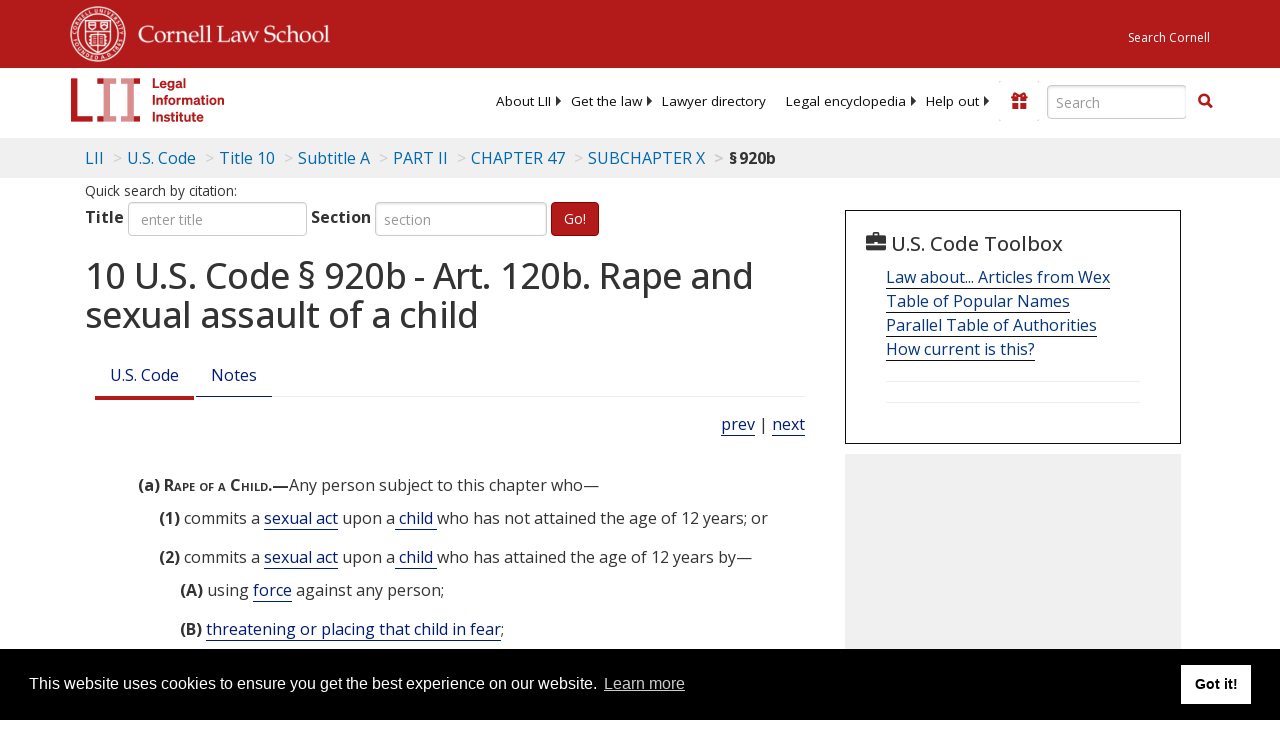

--- FILE ---
content_type: text/html; charset=utf-8
request_url: https://www.law.cornell.edu/uscode/text/10/920b
body_size: 10899
content:
<!DOCTYPE html>
<html lang="en">

<head>
	<!-- Global site tag (gtag.js) - Google Analytics -->
	<script async src="https://www.googletagmanager.com/gtag/js?id=UA-1734385-15"></script>
	<script>
		window.dataLayer = window.dataLayer || [];
		function gtag() { dataLayer.push(arguments); }
		gtag('js', new Date());

		gtag('config', 'UA-1734385-15');
	</script>
	<!-- Google tag (gtag.js) -->
	<script async src="https://www.googletagmanager.com/gtag/js?id=G-PDVVHXRDE6"></script>
	<script>
		window.dataLayer = window.dataLayer || [];
		function gtag() { dataLayer.push(arguments); }
		gtag('js', new Date());

		gtag('config', 'G-PDVVHXRDE6');
	</script>

	<meta charset="utf-8" />
	<meta name="version" content="v10.20.1" />
	<meta name="viewport" content="width=device-width, initial-scale=1.0">
	<link rel="shortcut icon" href="https://www.law.cornell.edu/sites/www.law.cornell.edu/files/favicon_0.ico"
		type="image/vnd.microsoft.icon" />
	<link rel="canonical" href="https://www.law.cornell.edu/uscode/text/10/920b">

	<meta property="og:site_name" content="LII / Legal Information Institute" />
	<meta property="og:type" content="website" />
	<meta property="og:url" content="https://www.law.cornell.edu/uscode/text/10/920b" />
	<meta property="og:title" content="10 U.S. Code &sect; 920b - Art. 120b. Rape and sexual assault of a child" />
	<meta property="og:image" content="https://www.law.cornell.edu/images/liibracketlogo.gif" />
	
	<meta name="twitter:card" content="US Code - Title 10 > Subtitle A > PART II > CHAPTER 47 > SUBCHAPTER X > § 920b" />
	<meta name="twitter:site" content="@LIICornell" />
	<meta name="twitter:url" content="https://www.law.cornell.edu/uscode/text/10/920b" />
	<meta name="twitter:title" content="10 U.S. Code &sect; 920b - Art. 120b. Rape and sexual assault of a child" />
	<meta name="twitter:image" content="https://www.law.cornell.edu/images/liibracketlogo.gif" />
	<meta name="dcterms.title" content="10 U.S. Code &sect; 920b - Art. 120b. Rape and sexual assault of a child" />


	<title>10 U.S. Code &sect; 920b - Art. 120b. Rape and sexual assault of a child | U.S. Code | US Law | LII / Legal Information Institute</title>
	

	<!-- schema.org metadata -->
	<script type="application/ld+json">
		{"@context": "http://schema.org", "@graph": [{"@type": "BreadcrumbList", "itemListElement": [{"@type": "ListItem", "position": 1, "item": {"@id": "https://www.law.cornell.edu", "name": "LII"}}, {"@type": "ListItem", "position": 2, "item": {"@id": "https://www.law.cornell.edu/uscode/text", "name": "U.S. Code"}}, {"@type": "ListItem", "position": 3, "item": {"@id": "https://www.law.cornell.edu/uscode/text/10", "name": "Title 10"}}, {"@type": "ListItem", "position": 4, "item": {"@id": "https://www.law.cornell.edu/uscode/text/10/subtitle-A", "name": "Subtitle A"}}, {"@type": "ListItem", "position": 5, "item": {"@id": "https://www.law.cornell.edu/uscode/text/10/subtitle-A/part-II", "name": "PART II"}}, {"@type": "ListItem", "position": 6, "item": {"@id": "https://www.law.cornell.edu/uscode/text/10/subtitle-A/part-II/chapter-47", "name": "CHAPTER 47"}}, {"@type": "ListItem", "position": 7, "item": {"@id": "https://www.law.cornell.edu/uscode/text/10/subtitle-A/part-II/chapter-47/subchapter-X", "name": "SUBCHAPTER X"}}, {"@type": "ListItem", "position": 8, "item": {"@id": "https://www.law.cornell.edu/uscode/text/10/920b", "name": "\u00a7\u202f920b"}}]}, {"@type": "WebSite", "url": "https://www.law.cornell.edu/uscode/text/10/920b", "name": "\u00a7\u202f920b", "author": {"@type": "Organization", "name": "Office of the Law Revision Counsel", "url": "http://uscode.house.gov/about_office.xhtml"}, "description": "US Code - Title 10 > Subtitle A > PART II > CHAPTER 47 > SUBCHAPTER X > \u00a7\u202f920b", "publisher": {"@type": "Organization", "name": "LII / Legal Information Institute", "url": "https://www.law.cornell.edu"}}]}
	</script>
	<!-- /schema.org -->

	<!-- API url -->
	<script>
		SEARCH_URL = 'https://api.law.cornell.edu/lii/search';
	</script>

	<script src="/js/jquery-3.6.1.min.js"></script>
	<script src="/js/js.cookie.min.js"></script>
	<script src="/js/bootstrap.min.js"></script>
	<link rel="stylesheet" href="/fonts/open-sans.css">

	
	<link rel="stylesheet" type="text/css" href="/staticsite_styles/lii_stylenator_v48.min.css" />
	 

	

	<!-- include adcode -->
	<script type='text/javascript'>
		!function (a) { var b = /iPhone/i, c = /iPod/i, d = /iPad/i, e = /(?=.*\bAndroid\b)(?=.*\bMobile\b)/i, f = /Android/i, g = /(?=.*\bAndroid\b)(?=.*\bSD4930UR\b)/i, h = /(?=.*\bAndroid\b)(?=.*\b(?:KFOT|KFTT|KFJWI|KFJWA|KFSOWI|KFTHWI|KFTHWA|KFAPWI|KFAPWA|KFARWI|KFASWI|KFSAWI|KFSAWA)\b)/i, i = /IEMobile/i, j = /(?=.*\bWindows\b)(?=.*\bARM\b)/i, k = /BlackBerry/i, l = /BB10/i, m = /Opera Mini/i, n = /(CriOS|Chrome)(?=.*\bMobile\b)/i, o = /(?=.*\bFirefox\b)(?=.*\bMobile\b)/i, p = new RegExp('(?:Nexus 7|BNTV250|Kindle Fire|Silk|GT-P1000)', 'i'), q = function (a, b) { return a.test(b) }, r = function (a) { var r = a || navigator.userAgent, s = r.split('[FBAN'); return 'undefined' != typeof s[1] && (r = s[0]), s = r.split('Twitter'), 'undefined' != typeof s[1] && (r = s[0]), this.apple = { phone: q(b, r), ipod: q(c, r), tablet: !q(b, r) && q(d, r), device: q(b, r) || q(c, r) || q(d, r) }, this.amazon = { phone: q(g, r), tablet: !q(g, r) && q(h, r), device: q(g, r) || q(h, r) }, this.android = { phone: q(g, r) || q(e, r), tablet: !q(g, r) && !q(e, r) && (q(h, r) || q(f, r)), device: q(g, r) || q(h, r) || q(e, r) || q(f, r) }, this.windows = { phone: q(i, r), tablet: q(j, r), device: q(i, r) || q(j, r) }, this.other = { blackberry: q(k, r), blackberry10: q(l, r), opera: q(m, r), firefox: q(o, r), chrome: q(n, r), device: q(k, r) || q(l, r) || q(m, r) || q(o, r) || q(n, r) }, this.seven_inch = q(p, r), this.any = this.apple.device || this.android.device || this.windows.device || this.other.device || this.seven_inch, this.phone = this.apple.phone || this.android.phone || this.windows.phone, this.tablet = this.apple.tablet || this.android.tablet || this.windows.tablet, 'undefined' == typeof window ? this : void 0 }, s = function () { var a = new r; return a.Class = r, a }; 'undefined' != typeof module && module.exports && 'undefined' == typeof window ? module.exports = r : 'undefined' != typeof module && module.exports && 'undefined' != typeof window ? module.exports = s() : 'function' == typeof define && define.amd ? define('isMobile', [], a.isMobile = s()) : a.isMobile = s() }(this);
	</script>

	<!-- mobile: vignettes and page-level -->
	<script async src='//pagead2.googlesyndication.com/pagead/js/adsbygoogle.js'>
	</script>
	<script>
		(adsbygoogle = window.adsbygoogle || []).push({
			google_ad_client: 'ca-pub-6351434937294517',
			enable_page_level_ads: true,

		});
	</script>

	<!-- adsense -->
	<script type='text/javascript'>
		var googletag = googletag || {};
		googletag.cmd = googletag.cmd || [];
		(function () {
			var gads = document.createElement('script');
			gads.async = true;
			gads.type = 'text/javascript';
			var useSSL = 'https:' == document.location.protocol;
			gads.src = (useSSL ? 'https:' : 'http:') +
				'//www.googletagservices.com/tag/js/gpt.js';
			var node = document.getElementsByTagName('script')[0];
			node.parentNode.insertBefore(gads, node);
		})();
	</script>

	<script type='text/javascript'>
		function makeDefs() {
			var width = window.innerWidth || document.documentElement.clientWidth;
			if (width >= 1200) {
				var topsize = '[336,280]';
				var midsize = '[[1,1],[336,280]]';
				var bottomsize = '[[2,1],[728,90]]';
				var sponsorcaptionsize = '[[3,1],[336,15]]';
			}
			else if ((width >= 992) && (width < 1199)) {
				var topsize = '[336,280]';
				var midsize = '[[1,1],[336,280]]';
				var bottomsize = '[[2,1],[468,60]]';
				var sponsorcaptionsize = '[[3,1],[336,15]]';
			}
			else if ((width >= 768) && (width < 992)) {
				var topsize = '[300,250]';
				var midsize = '[[1,1],[300,250]]';
				var bottomsize = '[[2,1],[320,100],[320,50]]';
				var sponsorcaptionsize = '[[3,1],[300,15]]';
			}
			else if ((width >= 576) && (width < 768)) {
				var topsize = '[180,150]';
				var midsize = '[[1,1],[180,150]]';
				var bottomsize = '[[2,1],[320,100],[320,50]]';
				var sponsorcaptionsize = '[[3,1],[180,15]]';
			}
			else if ((width >= 360) && (width < 576)) {
				var topsize = '[336,280]';
				var midsize = '[[1,1],[336,280]]';
				var bottomsize = '[[2,1],[468,60]]';
				var sponsorcaptionsize = '[[3,1],[336,15]]';
			}
			else {
				var topsize = '[300,250]';
				var midsize = '[[1,1],[300,250]]';
				var bottomsize = '[[2,1],[300,250],[320,100],[320,50]]';
				var sponsorcaptionsize = '[[3,1],[300,15]]';
			}

			var topdefp1 = 'googletag.defineSlot(';
			var topdefp2 = "'/1519273/USC_ROC_TopRight_300x250', ".concat(topsize, ',');
			var topdef = topdefp1.concat(topdefp2, '\'', 'div-gpt-ad-top', '\'', ').addService(googletag.pubads());   ');

			var middefp1 = 'googletag.defineSlot(';
			var middefp2 = "'/1519273/USC_ROC_MidRight_300x250', ".concat(midsize, ',');
			var middef = middefp1.concat(middefp2, '\'', 'div-gpt-ad-middle', '\'', ').addService(googletag.pubads());   ');

			var bottomdefp1 = 'googletag.defineSlot(';
			var bottomdefp2 = "'/1519273/USC_ROC_Footer_728x90', ".concat(bottomsize, ',');
			var bottomdef = bottomdefp1.concat(bottomdefp2, '\'', 'div-gpt-ad-bottom', '\'', ').addService(googletag.pubads());   ');

			var sponsorcaptiondefp1 = 'googletag.defineSlot(';
			var sponsorcaptiondefp2 = "'/1519273/USC_ROC_SponsorCaption', ".concat(sponsorcaptionsize, ',');
			var sponsorcaptiondef = sponsorcaptiondefp1.concat(sponsorcaptiondefp2, '\'', 'div-gpt-ad-sponsorcaption', '\'', ').addService(googletag.pubads());   ');

			var defs = topdef + middef + bottomdef + sponsorcaptiondef
			return defs;

		};



		googletag.cmd.push(function () {
			{
				mydefs = makeDefs();
				eval(mydefs);
			};

			googletag.pubads().enableSingleRequest();
			googletag.enableServices();
		});
			//-->
	</script>
	<!-- /adsense -->
	<!-- /include adcode -->

</head>



<body>
	

	
<div id="liisurveymodal" class="modal fade bs-example-modal-lg" tabindex="-1" role="dialog" aria-labelledby="liisurveymodal" aria-hidden="true">
    <div class="modal-dialog modal-lg">
        <div class="modal-content">
                <div class="modal-title-box">Please help us improve our site!</div>	
            <div class="modal-header">
                <button type="button" class="close" onclick="snooze_survey()" data-dismiss="modal">&times;</button>
            </div>			
            <div class="modal-body">	  
                <iframe title="Survey Frame" class="survey-content" id="iframeHolder"></iframe>
            </div>		
            <div class="modal-footer">
                <a href="#" class="btn btn-primary" class="close" data-dismiss="modal" onclick="snooze_survey()">No thank you</a>
            </div>
        </div>
    </div>
</div>


	<header id="conannav" class="navbar navbar-fixed-top active">
		<a href="#content" class="skip">Skip to main content</a>

		<div id="cu-identity">
			<div class="container-fluid">
				<a href="https://www.cornell.edu" id="insignialink" title="Cornell University">
					<img class="img-responsive"
						src="https://www.law.cornell.edu/sites/all/themes/liizenboot/images/insignia.gif"
						alt="Cornell University insignia" />
				</a>
				<a href="https://www.lawschool.cornell.edu/" id="clslink" title="Cornell Law School">Cornell Law
					School</a>
				<a href="https://www.cornell.edu/search/" id="cusearch" title="Search Cornell University">Search
					Cornell</a>
			</div>
		</div>

		<div id="lii-identity" class="col-12 identity-header">
			<div id="liiheader" class="container-fluid">
				<nav id="liiallnav" class="navbar" aria-label="Main">
					<div id="liibanner" class="navbar-header">
						<button type="button" class="navbar-toggle" data-toggle="collapse" data-target="#liinav"
							href="#liinav">
							<span class="sr-only">Toggle navigation</span>
							<span class="icon-bar"></span>
							<span class="icon-bar"></span>
							<span class="icon-bar"></span>
						</button>
						<div id="liilogodiv">
							<a id="liilogo" class="navbar-brand" href="/" aria-label="lii logo"></a>
						</div>
						<div class="navbar-right" id="liinavbarstuff">
							
							<button id="survey" class="btn btn-primary icon-pencil icon-white"
								style="display: none; margin-bottom: 10px; margin-top:-20px; height: 42px">Please help
								us improve our site!</button>

							<div id="liidonatewrap">
								<a id="liidonate" class="navbar-link mdblueinv" href="/donate"
									aria-label="Donate to LII">
									<span class="glyphicon glyphicon-gift"></span>
									<span class="gltxt">Support Us!</span>
								</a>
							</div>

							<div id="liisearchlinkwrap">
								<a id="liisearchlink" href="#" class="navbar-link cured" aria-label="Search LII">
									<span class="glyphicon glyphicon-search"></span>
									<span class="gltxt">Search</span>
								</a>
							</div>

							<div id="liisearch" href="#">
								<div class="input-group" id="adv-search" role="search">
									<input label="Enter the terms you wish to search for." placeholder="Search"
										class="form-control form-text" type="text" id="edit-keys" name="keys" value=""
										list="autocomplete_list" aria-label="Enter search terms text box">
									<datalist id="autocomplete_list">
									</datalist>
									<div class="input-group-btn">
										<div class="btn-group" role="group" aria-label="Filter and search buttons">
											<button type="button" class="btn btn-primary" onclick="findNowClickEvent()"
												aria-label="Find now"><span class="glyphicon glyphicon-search"
													aria-hidden="true" role="button"></span></button>
										</div>
									</div>
								</div>
							</div>
						</div>

						<div id="liinav" class="collapse navbar-collapse">
							<ul id="liiheadernav" class="nav navbar-nav" role="menubar" aria-hidden="false">
								<li role="menuitem" aria-haspopup="true" class="menu-item dropdown dropdown-submenu">
									<a href="/lii/about/about_lii" class="dropdown-toggle" data-toggle="dropdown"
										aria-expanded="false">About
										LII</a>
									<ul role="menu" aria-hidden="true" class="dropdown-menu sub-menu">
										<li role="menuitem">
											<a href="/lii/about/who_we_are">Who We Are</a>
										</li>
										<li role="menuitem">
											<a href="/lii/about/what_we_do">What We Do</a>
										</li>
										<li role="menuitem">
											<a href="/lii/about/who_pays_for_this">Who Pays For This</a>
										</li>
										<li role="menuitem">
											<a href="/lii/about/contact_us">Contact Us</a>
										</li>
									</ul>
								</li>
								<li role="menuitem" aria-haspopup="true" class="menu-item dropdown dropdown-submenu">
									<a href="/lii/get_the_law" class="dropdown-toggle" data-toggle="dropdown"
										aria-expanded="false">Get the
										law</a>
									<ul role="menu" aria-hidden="true" class="dropdown-menu sub-menu">
										<li role="menuitem">
											<a title="U.S. Constitution" href="/constitution">Constitution</a>
										</li>
										<li role="menuitem">
											<a title="Supreme Court" href="/supremecourt/text/home">Supreme Court</a>
										</li>
										<li role="menuitem">
											<a title="U.S. Code" href="/uscode/text">U.S. Code</a>
										</li>
										<li role="menuitem">
											<a title="C.F.R." href="/cfr/text">CFR</a>
										</li>
										<li role="menuitem" aria-haspopup="true"
											class="menu-item dropdown dropdown-submenu">
											<a title="Federal Rules" href="/rules" class="dropdown-toggle"
												data-toggle="dropdown" aria-expanded="false">Federal Rules</a>
											<ul role="menu" aria-hidden="true" class="dropdown-menu submenu-menu">
												<li role="menuitem">
													<a href="/rules/frap">Federal Rules of Appellate Procedure</a>
												</li>
												<li role="menuitem">
													<a href="/rules/frcp">Federal Rules of Civil Procedure</a>
												</li>
												<li role="menuitem">
													<a href="/rules/frcrmp">Federal Rules of Criminal Procedure</a>
												</li>
												<li role="menuitem">
													<a href="/rules/fre">Federal Rules of Evidence</a>
												</li>
												<li role="menuitem">
													<a href="/rules/frbp">Federal Rules of Bankruptcy Procedure</a>
												</li>
											</ul>
										</li>
										<li role="menuitem">
											<a title="U.C.C." href="/ucc">U.C.C.</a>
										</li>
										<li aria-haspopup="true" class="menu-item dropdown dropdown-submenu">
											<a title="Law by jurisdiction" href="#" class="dropdown-toggle"
												data-toggle="dropdown" aria-expanded="false">Law by jurisdiction</a>
											<ul role="menu" class="dropdown-menu submenu-menu">
												<li role="menuitem">
													<a href="/states">State law</a>
												</li>
												<li role="menuitem">
													<a href="/uniform">Uniform laws</a>
												</li>
												<li role="menuitem">
													<a href="/federal">Federal law</a>
												</li>
												<li role="menuitem">
													<a href="/world">World law</a>
												</li>
											</ul>
										</li>
									</ul>
								</li>
								<li role="menuitem">
									<a href="https://lawyers.law.cornell.edu/">Lawyer directory</a>
								</li>
								<li role="menuitem" class="menu-item dropdown dropdown-submenu">
									<a href="/wex" class="dropdown-toggle" data-toggle="dropdown"
										aria-expanded="false">Legal encyclopedia</a>
									<ul role="menu" class="dropdown-menu sub-menu">
										<li role="menuitem">
											<a href="/wex/category/business_law">Business law</a>
										</li>
										<li role="menuitem">
											<a href="/wex/category/constitutional_law">Constitutional law</a>
										</li>
										<li role="menuitem">
											<a href="/wex/category/criminal_law_and_procedure">Criminal law</a>
										</li>
										<li role="menuitem">
											<a href="/wex/category/family_law">Family law</a>
										</li>
										<li role="menuitem">
											<a href="/wex/category/employment_law">Employment law</a>
										</li>
										<li role="menuitem">
											<a href="/wex/category/money_and_financial_problems">Money and Finances</a>
										</li>

										<li role="menuitem">
											<a href="/wex/wex_articles">More...</a>
										</li>
									</ul>
								</li>
								<li role="menuitem" class="menu-item dropdown dropdown-submenu">
									<a href="/lii/help_out" class="dropdown-toggle" data-toggle="dropdown"
										aria-expanded="false">Help out</a>
									<ul role="menu" class="dropdown-menu sub-menu">
										<li role="menuitem" aria-hidden="true">
											<a href="/donate">Give</a>
										</li>
										<li role="menuitem" aria-hidden="true">
											<a href="/lii/help_out/sponsor">Sponsor</a>
										</li>
										<li role="menuitem">
											<a href="/lii/help_out/advertise">Advertise</a>
										</li>
										<li role="menuitem">
											<a href="/lii/help_out/create">Create</a>
										</li>
										<li role="menuitem">
											<a href="/lii/help_out/promote">Promote</a>
										</li>
										<li role="menuitem">
											<a href="/lii/help_out/join_directory">Join Lawyer Directory</a>
										</li>
									</ul>
								</li>
							</ul>
							<ul id="liinavsoc" class="nav navbar-nav navbar-right">
								<li>
									
									<div class="addthis_horizontal_follow_toolbox"></div>
								</li>
							</ul>
						</div>
					</div>
					
				</nav>
			</div>
		</div>
		
		
	</header>
	<br><br>
	
	<div id="breadcrumb" class="container-fluid">
		<div class="row">
			<div class="navbar-header">
				<nav aria-label="breadcrumb" class="bc-icons-2">
					<ol class="breadcrumb">
						
						
						
						<li class="breadcrumb-item"><a href="/">LII</a></li>
						
						 
						
						<li class="breadcrumb-item" aria-label="U.S. Code table of contents"><a
								href="/uscode/text">U.S. Code</a></li>
						
						 
						
						<li class="breadcrumb-item"><a href="/uscode/text/10">Title 10</a></li>
						
						 
						
						<li class="breadcrumb-item"><a href="/uscode/text/10/subtitle-A">Subtitle A</a></li>
						
						 
						
						<li class="breadcrumb-item"><a href="/uscode/text/10/subtitle-A/part-II">PART II</a></li>
						
						 
						
						<li class="breadcrumb-item"><a href="/uscode/text/10/subtitle-A/part-II/chapter-47">CHAPTER 47</a></li>
						
						 
						
						<li class="breadcrumb-item"><a href="/uscode/text/10/subtitle-A/part-II/chapter-47/subchapter-X">SUBCHAPTER X</a></li>
						
						 
						
						<li class="breadcrumb-item breadcrumb-last">§ 920b</li>
						
						 
					</ol>
				</nav>
			</div>
		</div>
	</div>
	

	<main id="main" class="container-fluid">
		<div id="content" class="col-sm-8">
			<div class="pagewrapper">
				<div class="container-fluid">
					<div class="row">
						
						<div title="Definitions Frame"></div>
						
<small id="titleHelp" class="form-text">Quick search by citation:</small>
<form class="form-inline">
    <div class="form-group mb-2">
        <label for="titleinput">Title</label>
        <input type="number" name="quicksearch" class="form-control" id="titleinput" aria-describedby="titleHelp" placeholder="enter title"
            title="US Code Title number" type="number" value="">
    </div>
    <div class="form-group mx-sm-3 mb-2">
        <label for="sectioninput">Section</label>
        <input type="text" name="quicksearch" class="form-control" id="sectioninput" pattern="[A-Za-z0-9]+" placeholder="section"
            title="US Code Section number" value="">
    </div>
    <button id="RedirectUSC" type="submit" class="btn btn-primary">Go!</button>
</form>

						
						
						<h1 class="title" id="page_title"> 10 U.S. Code § 920b - Art. 120b. Rape and sexual assault of a child </h1>
<div class="tabbable-panel">
<div class="tabbable-line">
<ul class="nav nav-tabs ">
<li class="active">
<a data-toggle="tab" href="#tab_default_1">
                        U.S. Code </a>
</li>
<li>
<a data-toggle="tab" href="#tab_default_2">
                        Notes </a>
</li>
</ul>
<div class="tab-content">
<div id="prevnext">
<a href="/uscode/text/10/920a" title=" Art. 120a. Mails: deposit of obscene matter">prev</a> | <a href="/uscode/text/10/920c" title=" Art. 120c. Other sexual misconduct">next</a>
</div>
<div class="tab-pane active" id="tab_default_1">
<!-- 'text' content area -->
<text><div class="text">
<div class="section">
<div class="subsection indent0"><a name="a"></a><span class="num" value="a">(a)</span><span class="heading"> Rape of a Child.—</span><span class="chapeau">Any person subject to this chapter who—</span>
<div class="paragraph indent1"><a name="a_1"></a><span class="num" value="1">(1)</span>
<div class="content"> commits a <a aria-label="Definitions - sexual act" class="colorbox-load definedterm" href="/definitions/uscode.php?width=840&amp;height=800&amp;iframe=true&amp;def_id=10-USC-968115028-1842055704&amp;term_occur=999&amp;term_src=title:10:subtitle:A:part:II:chapter:47:subchapter:X:section:920b">sexual act</a> upon a<a aria-label="Definitions -  child " class="colorbox-load definedterm" href="/definitions/uscode.php?width=840&amp;height=800&amp;iframe=true&amp;def_id=10-USC-94631196-1842055701&amp;term_occur=999&amp;term_src=title:10:subtitle:A:part:II:chapter:47:subchapter:X:section:920b"> child </a>who has not attained the age of 12 years; or</div>
</div>
<div class="paragraph indent1"><a name="a_2"></a><span class="num" value="2">(2)</span><span class="chapeau"> commits a <a aria-label="Definitions - sexual act" class="colorbox-load definedterm" href="/definitions/uscode.php?width=840&amp;height=800&amp;iframe=true&amp;def_id=10-USC-968115028-1842055704&amp;term_occur=999&amp;term_src=title:10:subtitle:A:part:II:chapter:47:subchapter:X:section:920b">sexual act</a> upon a<a aria-label="Definitions -  child " class="colorbox-load definedterm" href="/definitions/uscode.php?width=840&amp;height=800&amp;iframe=true&amp;def_id=10-USC-94631196-1842055701&amp;term_occur=999&amp;term_src=title:10:subtitle:A:part:II:chapter:47:subchapter:X:section:920b"> child </a>who has attained the age of 12 years by—</span>
<div class="subparagraph indent2"><a name="a_2_A"></a><span class="num" value="A">(A)</span>
<div class="content"> using <a aria-label="Definitions - force" class="colorbox-load definedterm" href="/definitions/uscode.php?width=840&amp;height=800&amp;iframe=true&amp;def_id=10-USC-97618667-1842055703&amp;term_occur=999&amp;term_src=title:10:subtitle:A:part:II:chapter:47:subchapter:X:section:920b">force</a> against any person;</div>
</div>
<div class="subparagraph indent2"><a name="a_2_B"></a><span class="num" value="B">(B)</span>
<div class="content"> <a aria-label="Definitions - threatening or placing that child in fear" class="colorbox-load definedterm" href="/definitions/uscode.php?width=840&amp;height=800&amp;iframe=true&amp;def_id=10-USC-1137680358-1842055702&amp;term_occur=999&amp;term_src=title:10:subtitle:A:part:II:chapter:47:subchapter:X:section:920b">threatening or placing that child in fear</a>;</div>
</div>
<div class="subparagraph indent2"><a name="a_2_C"></a><span class="num" value="C">(C)</span>
<div class="content"> rendering that <a aria-label="Definitions - child" class="colorbox-load definedterm" href="/definitions/uscode.php?width=840&amp;height=800&amp;iframe=true&amp;def_id=10-USC-94631196-1842055701&amp;term_occur=999&amp;term_src=title:10:subtitle:A:part:II:chapter:47:subchapter:X:section:920b">child</a> unconscious; or</div>
</div>
<div class="subparagraph indent2"><a name="a_2_D"></a><span class="num" value="D">(D)</span>
<div class="content"> administering to that <a aria-label="Definitions - child" class="colorbox-load definedterm" href="/definitions/uscode.php?width=840&amp;height=800&amp;iframe=true&amp;def_id=10-USC-94631196-1842055701&amp;term_occur=999&amp;term_src=title:10:subtitle:A:part:II:chapter:47:subchapter:X:section:920b">child</a> a drug, intoxicant, or other similar substance;</div>
</div>
</div>
<div class="continuation indent0 firstIndent0">is guilty of rape of a <a aria-label="Definitions - child" class="colorbox-load definedterm" href="/definitions/uscode.php?width=840&amp;height=800&amp;iframe=true&amp;def_id=10-USC-94631196-1842055701&amp;term_occur=999&amp;term_src=title:10:subtitle:A:part:II:chapter:47:subchapter:X:section:920b">child</a> and shall be punished as a court-martial may direct.</div>
</div>
<div class="subsection indent0"><a name="b"></a><span class="num" value="b">(b)</span><span class="heading"> Sexual Assault of a Child.—</span>
<div class="content">Any person subject to this chapter who commits a <a aria-label="Definitions - sexual act" class="colorbox-load definedterm" href="/definitions/uscode.php?width=840&amp;height=800&amp;iframe=true&amp;def_id=10-USC-968115028-1842055704&amp;term_occur=999&amp;term_src=title:10:subtitle:A:part:II:chapter:47:subchapter:X:section:920b">sexual act</a> upon a<a aria-label="Definitions -  child " class="colorbox-load definedterm" href="/definitions/uscode.php?width=840&amp;height=800&amp;iframe=true&amp;def_id=10-USC-94631196-1842055701&amp;term_occur=999&amp;term_src=title:10:subtitle:A:part:II:chapter:47:subchapter:X:section:920b"> child </a>who has attained the age of 12 years is guilty of sexual assault of a<a aria-label="Definitions -  child " class="colorbox-load definedterm" href="/definitions/uscode.php?width=840&amp;height=800&amp;iframe=true&amp;def_id=10-USC-94631196-1842055701&amp;term_occur=999&amp;term_src=title:10:subtitle:A:part:II:chapter:47:subchapter:X:section:920b"> child </a>and shall be punished as a court-martial may direct.</div>
</div>
<div class="subsection indent0"><a name="c"></a><span class="num" value="c">(c)</span><span class="heading"> Sexual Abuse of a Child.—</span>
<div class="content">Any person subject to this chapter who commits a <a aria-label="Definitions - lewd act" class="colorbox-load definedterm" href="/definitions/uscode.php?width=840&amp;height=800&amp;iframe=true&amp;def_id=10-USC-2106182792-1842055700&amp;term_occur=999&amp;term_src=title:10:subtitle:A:part:II:chapter:47:subchapter:X:section:920b">lewd act</a> upon a<a aria-label="Definitions -  child " class="colorbox-load definedterm" href="/definitions/uscode.php?width=840&amp;height=800&amp;iframe=true&amp;def_id=10-USC-94631196-1842055701&amp;term_occur=999&amp;term_src=title:10:subtitle:A:part:II:chapter:47:subchapter:X:section:920b"> child </a>is guilty of sexual abuse of a<a aria-label="Definitions -  child " class="colorbox-load definedterm" href="/definitions/uscode.php?width=840&amp;height=800&amp;iframe=true&amp;def_id=10-USC-94631196-1842055701&amp;term_occur=999&amp;term_src=title:10:subtitle:A:part:II:chapter:47:subchapter:X:section:920b"> child </a>and shall be punished as a court-martial may direct.</div>
</div>
<div class="subsection indent0"><a name="d"></a><span class="num" value="d">(d)</span><span class="heading"> Age of Child.—</span>
<div class="paragraph indent1"><a name="d_1"></a><span class="num" value="1">(1)</span><span class="heading"> Under 12 years.—</span>
<div class="content">In a prosecution under this section, it need not be proven that the accused knew the age of the other person engaging in the <a aria-label="Definitions - sexual act" class="colorbox-load definedterm" href="/definitions/uscode.php?width=840&amp;height=800&amp;iframe=true&amp;def_id=10-USC-968115028-1842055704&amp;term_occur=999&amp;term_src=title:10:subtitle:A:part:II:chapter:47:subchapter:X:section:920b">sexual act</a> or<a aria-label="Definitions -  lewd act." class="colorbox-load definedterm" href="/definitions/uscode.php?width=840&amp;height=800&amp;iframe=true&amp;def_id=10-USC-2106182792-1842055700&amp;term_occur=999&amp;term_src=title:10:subtitle:A:part:II:chapter:47:subchapter:X:section:920b"> lewd act.</a> It is not a defense that the accused reasonably believed that the<a aria-label="Definitions -  child " class="colorbox-load definedterm" href="/definitions/uscode.php?width=840&amp;height=800&amp;iframe=true&amp;def_id=10-USC-94631196-1842055701&amp;term_occur=999&amp;term_src=title:10:subtitle:A:part:II:chapter:47:subchapter:X:section:920b"> child </a>had attained the age of 12 years.</div>
</div>
<div class="paragraph indent1"><a name="d_2"></a><span class="num" value="2">(2)</span><span class="heading"> Under 16 years.—</span>
<div class="content">In a prosecution under this section, it need not be proven that the accused knew that the other person engaging in the <a aria-label="Definitions - sexual act" class="colorbox-load definedterm" href="/definitions/uscode.php?width=840&amp;height=800&amp;iframe=true&amp;def_id=10-USC-968115028-1842055704&amp;term_occur=999&amp;term_src=title:10:subtitle:A:part:II:chapter:47:subchapter:X:section:920b">sexual act</a> or<a aria-label="Definitions -  lewd act " class="colorbox-load definedterm" href="/definitions/uscode.php?width=840&amp;height=800&amp;iframe=true&amp;def_id=10-USC-2106182792-1842055700&amp;term_occur=999&amp;term_src="> lewd act </a>had not attained the age of 16 years, but it is a defense in a prosecution under subsection (b) (sexual assault of a<a aria-label="Definitions -  child)" class="colorbox-load definedterm" href="/definitions/uscode.php?width=840&amp;height=800&amp;iframe=true&amp;def_id=10-USC-94631196-1842055701&amp;term_occur=999&amp;term_src="> child)</a> or subsection (c) (sexual abuse of a<a aria-label="Definitions -  child)" class="colorbox-load definedterm" href="/definitions/uscode.php?width=840&amp;height=800&amp;iframe=true&amp;def_id=10-USC-94631196-1842055701&amp;term_occur=999&amp;term_src="> child)</a>, which the accused must prove by a preponderance of the evidence, that the accused reasonably believed that the<a aria-label="Definitions -  child " class="colorbox-load definedterm" href="/definitions/uscode.php?width=840&amp;height=800&amp;iframe=true&amp;def_id=10-USC-94631196-1842055701&amp;term_occur=999&amp;term_src=title:10:subtitle:A:part:II:chapter:47:subchapter:X:section:920b"> child </a>had attained the age of 16 years, if the<a aria-label="Definitions -  child " class="colorbox-load definedterm" href="/definitions/uscode.php?width=840&amp;height=800&amp;iframe=true&amp;def_id=10-USC-94631196-1842055701&amp;term_occur=999&amp;term_src=title:10:subtitle:A:part:II:chapter:47:subchapter:X:section:920b"> child </a>had in fact attained at least the age of 12 years.</div>
</div>
</div>
<div class="subsection indent0"><a name="e"></a><span class="num" value="e">(e)</span><span class="heading"> Proof of Threat.—</span>
<div class="content">In a prosecution under this section, in proving that a person made a threat, it need not be proven that the person actually intended to carry out the threat or had the ability to carry out the threat.</div>
</div>
<div class="subsection indent0"><a name="f"></a><span class="num" value="f">(f)</span><span class="heading"> Consent.—</span>
<div class="content">Lack of consent is not an element and need not be proven in any prosecution under this section. A <a aria-label="Definitions - child" class="colorbox-load definedterm" href="/definitions/uscode.php?width=840&amp;height=800&amp;iframe=true&amp;def_id=10-USC-94631196-1842055701&amp;term_occur=999&amp;term_src=title:10:subtitle:A:part:II:chapter:47:subchapter:X:section:920b">child</a> cannot consent to any <a aria-label="Definitions - sexual act" class="colorbox-load definedterm" href="/definitions/uscode.php?width=840&amp;height=800&amp;iframe=true&amp;def_id=10-USC-968115028-1842055704&amp;term_occur=999&amp;term_src=title:10:subtitle:A:part:II:chapter:47:subchapter:X:section:920b">sexual act</a>,<a aria-label="Definitions -  lewd act," class="colorbox-load definedterm" href="/definitions/uscode.php?width=840&amp;height=800&amp;iframe=true&amp;def_id=10-USC-2106182792-1842055700&amp;term_occur=999&amp;term_src="> lewd act,</a> or use of<a aria-label="Definitions -  force." class="colorbox-load definedterm" href="/definitions/uscode.php?width=840&amp;height=800&amp;iframe=true&amp;def_id=10-USC-97618667-1842055703&amp;term_occur=999&amp;term_src=title:10:subtitle:A:part:II:chapter:47:subchapter:X:section:920b"> force.</a></div>
</div>
<div class="subsection indent0"><a name="g"></a><span class="num" value="g">(g)</span><span class="heading"> Definitions.—</span><span class="chapeau">In this section:</span>
<div class="paragraph indent1"><a name="g_1"></a><span class="num" value="1">(1)</span><span class="heading"> Sexual act and sexual contact.—</span>
<div class="content">The terms “<a aria-label="Definitions - sexual act" class="colorbox-load definedterm" href="/definitions/uscode.php?width=840&amp;height=800&amp;iframe=true&amp;def_id=10-USC-968115028-1842055704&amp;term_occur=999&amp;term_src=title:10:subtitle:A:part:II:chapter:47:subchapter:X:section:920b">sexual act</a>” and “<a aria-label="Definitions - sexual contact" class="colorbox-load definedterm" href="/definitions/uscode.php?width=840&amp;height=800&amp;iframe=true&amp;def_id=10-USC-1985098950-1842055704&amp;term_occur=999&amp;term_src=title:10:subtitle:A:part:II:chapter:47:subchapter:X:section:920b">sexual contact</a>” have the meanings given those terms in <a href="/uscode/text/10/920#g">section 920(g) of this title</a> (article 120(g)), except that the term <a aria-label="Definitions - “sexual act”" class="colorbox-load definedterm" href="/definitions/uscode.php?width=840&amp;height=800&amp;iframe=true&amp;def_id=10-USC-968115028-1842055704&amp;term_occur=999&amp;term_src=title:10:subtitle:A:part:II:chapter:47:subchapter:X:section:920b">“sexual act”</a> also includes the intentional touching, not through the clothing, of the genitalia of another person who has not attained the age of 16 years with an intent to abuse, humiliate, harass, degrade, or arouse or gratify the sexual desire of any person.</div>
</div>
<div class="paragraph indent1"><a name="g_2"></a><span class="num" value="2">(2)</span><span class="heading"> Force.—</span><span class="chapeau">The term “<a aria-label="Definitions - force" class="colorbox-load definedterm" href="/definitions/uscode.php?width=840&amp;height=800&amp;iframe=true&amp;def_id=10-USC-97618667-1842055703&amp;term_occur=999&amp;term_src=title:10:subtitle:A:part:II:chapter:47:subchapter:X:section:920b">force</a>” means—</span>
<div class="subparagraph indent2"><a name="g_2_A"></a><span class="num" value="A">(A)</span>
<div class="content"> the use of a weapon;</div>
</div>
<div class="subparagraph indent2"><a name="g_2_B"></a><span class="num" value="B">(B)</span>
<div class="content"> the use of such physical strength or violence as is sufficient to overcome, restrain, or injure a <a aria-label="Definitions - child" class="colorbox-load definedterm" href="/definitions/uscode.php?width=840&amp;height=800&amp;iframe=true&amp;def_id=10-USC-94631196-1842055701&amp;term_occur=999&amp;term_src=title:10:subtitle:A:part:II:chapter:47:subchapter:X:section:920b">child</a>; or</div>
</div>
<div class="subparagraph indent2"><a name="g_2_C"></a><span class="num" value="C">(C)</span>
<div class="content"> inflicting physical harm.</div>
</div>
<div class="continuation indent1 firstIndent0">In the case of a parent-<a aria-label="Definitions - child" class="colorbox-load definedterm" href="/definitions/uscode.php?width=840&amp;height=800&amp;iframe=true&amp;def_id=10-USC-94631196-1842055701&amp;term_occur=999&amp;term_src=title:10:subtitle:A:part:II:chapter:47:subchapter:X:section:920b">child</a> or similar relationship, the use or abuse of parental or similar authority is sufficient to constitute the use of<a aria-label="Definitions -  force." class="colorbox-load definedterm" href="/definitions/uscode.php?width=840&amp;height=800&amp;iframe=true&amp;def_id=10-USC-97618667-1842055703&amp;term_occur=999&amp;term_src=title:10:subtitle:A:part:II:chapter:47:subchapter:X:section:920b"> force.</a></div>
</div>
<div class="paragraph indent1"><a name="g_3"></a><span class="num" value="3">(3)</span><span class="heading"> Threatening or placing that child in fear.—</span>
<div class="content">The term “<a aria-label="Definitions - threatening or placing that child in fear" class="colorbox-load definedterm" href="/definitions/uscode.php?width=840&amp;height=800&amp;iframe=true&amp;def_id=10-USC-1137680358-1842055702&amp;term_occur=999&amp;term_src=title:10:subtitle:A:part:II:chapter:47:subchapter:X:section:920b">threatening or placing that child in fear</a>” means a communication or action that is of sufficient consequence to cause the<a aria-label="Definitions -  child " class="colorbox-load definedterm" href="/definitions/uscode.php?width=840&amp;height=800&amp;iframe=true&amp;def_id=10-USC-94631196-1842055701&amp;term_occur=999&amp;term_src=title:10:subtitle:A:part:II:chapter:47:subchapter:X:section:920b"> child </a>to fear that non-compliance will result in the<a aria-label="Definitions -  child " class="colorbox-load definedterm" href="/definitions/uscode.php?width=840&amp;height=800&amp;iframe=true&amp;def_id=10-USC-94631196-1842055701&amp;term_occur=999&amp;term_src=title:10:subtitle:A:part:II:chapter:47:subchapter:X:section:920b"> child </a>or another person being subjected to the action contemplated by the communication or action.</div>
</div>
<div class="paragraph indent1"><a name="g_4"></a><span class="num" value="4">(4)</span><span class="heading"> Child.—</span>
<div class="content">The term “<a aria-label="Definitions - child" class="colorbox-load definedterm" href="/definitions/uscode.php?width=840&amp;height=800&amp;iframe=true&amp;def_id=10-USC-94631196-1842055701&amp;term_occur=999&amp;term_src=title:10:subtitle:A:part:II:chapter:47:subchapter:X:section:920b">child</a>” means any person who has not attained the age of 16 years.</div>
</div>
<div class="paragraph indent1"><a name="g_5"></a><span class="num" value="5">(5)</span><span class="heading"> Lewd act.—</span><span class="chapeau">The term “<a aria-label="Definitions - lewd act" class="colorbox-load definedterm" href="/definitions/uscode.php?width=840&amp;height=800&amp;iframe=true&amp;def_id=10-USC-2106182792-1842055700&amp;term_occur=999&amp;term_src=title:10:subtitle:A:part:II:chapter:47:subchapter:X:section:920b">lewd act</a>” means—</span>
<div class="subparagraph indent2"><a name="g_5_A"></a><span class="num" value="A">(A)</span>
<div class="content"> any <a aria-label="Definitions - sexual contact" class="colorbox-load definedterm" href="/definitions/uscode.php?width=840&amp;height=800&amp;iframe=true&amp;def_id=10-USC-1985098950-1842055704&amp;term_occur=999&amp;term_src=title:10:subtitle:A:part:II:chapter:47:subchapter:X:section:920b">sexual contact</a> with a<a aria-label="Definitions -  child;" class="colorbox-load definedterm" href="/definitions/uscode.php?width=840&amp;height=800&amp;iframe=true&amp;def_id=10-USC-94631196-1842055701&amp;term_occur=999&amp;term_src=title:10:subtitle:A:part:II:chapter:47:subchapter:X:section:920b"> child;</a></div>
</div>
<div class="subparagraph indent2"><a name="g_5_B"></a><span class="num" value="B">(B)</span>
<div class="content"> intentionally exposing one’s genitalia, anus, buttocks, or female areola or nipple to a <a aria-label="Definitions - child" class="colorbox-load definedterm" href="/definitions/uscode.php?width=840&amp;height=800&amp;iframe=true&amp;def_id=10-USC-94631196-1842055701&amp;term_occur=999&amp;term_src=title:10:subtitle:A:part:II:chapter:47:subchapter:X:section:920b">child</a> by any means, including via any communication technology, with an intent to abuse, humiliate, or degrade any person, or to arouse or gratify the sexual desire of any person;</div>
</div>
<div class="subparagraph indent2"><a name="g_5_C"></a><span class="num" value="C">(C)</span>
<div class="content"> intentionally communicating indecent language to a <a aria-label="Definitions - child" class="colorbox-load definedterm" href="/definitions/uscode.php?width=840&amp;height=800&amp;iframe=true&amp;def_id=10-USC-94631196-1842055701&amp;term_occur=999&amp;term_src=title:10:subtitle:A:part:II:chapter:47:subchapter:X:section:920b">child</a> by any means, including via any communication technology, with an intent to abuse, humiliate, or degrade any person, or to arouse or gratify the sexual desire of any person; or</div>
</div>
<div class="subparagraph indent2"><a name="g_5_D"></a><span class="num" value="D">(D)</span>
<div class="content"> any indecent conduct, intentionally done with or in the presence of a <a aria-label="Definitions - child" class="colorbox-load definedterm" href="/definitions/uscode.php?width=840&amp;height=800&amp;iframe=true&amp;def_id=10-USC-94631196-1842055701&amp;term_occur=999&amp;term_src=title:10:subtitle:A:part:II:chapter:47:subchapter:X:section:920b">child</a>, including via any communication technology, that amounts to a form of immorality relating to sexual impurity which is grossly vulgar, obscene, and repugnant to common propriety, and tends to excite sexual desire or deprave morals with respect to sexual relations.</div>
</div>
</div>
</div>
<div class="sourceCredit">(Added <a href="/rio/citation/Pub._L._112-81">Pub. L. 112–81, div. A, title V, § 541(b)</a>, <span class="date" date="2011-12-31">Dec. 31, 2011</span>, <a href="/rio/citation/125_Stat._1407">125 Stat. 1407</a>; amended <a href="/rio/citation/Pub._L._112-239">Pub. L. 112–239, div. A, title X, § 1076(a)(3)</a>, <span class="date" date="2013-01-02">Jan. 2, 2013</span>, <a href="/rio/citation/126_Stat._1948">126 Stat. 1948</a>; <a href="/rio/citation/Pub._L._114-328">Pub. L. 114–328, div. E, title LX, § 5430(c)</a>, <span class="date" date="2016-12-23">Dec. 23, 2016</span>, <a href="/rio/citation/130_Stat._2950">130 Stat. 2950</a>; <a href="/rio/citation/Pub._L._118-159">Pub. L. 118–159, div. A, title V, § 565</a>, <span class="date" date="2024-12-23">Dec. 23, 2024</span>, <a href="/rio/citation/138_Stat._1904">138 Stat. 1904</a>.)</div>
</div>
</div></text>
</div>
<div class="tab-pane" id="tab_default_2">
<!-- 'notes' content area -->
<notes><div class="notes">
</div><div class="notes">
<div class="note" topic="editorialNotes"><span class="heading centered"><strong>Editorial Notes</strong></span></div>
<div class="note" topic="amendments"><span class="heading centered smallCaps">Amendments</span>
<p>2024—Subsec. (f). <a href="/rio/citation/Pub._L._118-159">Pub. L. 118–159</a> redesignated subsec. (g) as (f), struck out “not legally married to the person committing the<a aria-label="Definitions -  sexual act," class="colorbox-load definedterm" href="/definitions/uscode.php?width=840&amp;height=800&amp;iframe=true&amp;def_id=10-USC-968115028-1842055704&amp;term_occur=999&amp;term_src="> sexual act,</a><a aria-label="Definitions -  lewd act," class="colorbox-load definedterm" href="/definitions/uscode.php?width=840&amp;height=800&amp;iframe=true&amp;def_id=10-USC-2106182792-1842055700&amp;term_occur=999&amp;term_src="> lewd act,</a> or use of<a aria-label="Definitions -  force”" class="colorbox-load definedterm" href="/definitions/uscode.php?width=840&amp;height=800&amp;iframe=true&amp;def_id=10-USC-97618667-1842055703&amp;term_occur=999&amp;term_src="> force”</a> before “cannot consent to any<a aria-label="Definitions -  sexual act”" class="colorbox-load definedterm" href="/definitions/uscode.php?width=840&amp;height=800&amp;iframe=true&amp;def_id=10-USC-968115028-1842055704&amp;term_occur=999&amp;term_src="> sexual act”</a>, and struck out former subsec. (f). Prior to amendment, text of subsec. (f) read as follows: “In a prosecution under subsection (b) (sexual assault of a<a aria-label="Definitions -  child)" class="colorbox-load definedterm" href="/definitions/uscode.php?width=840&amp;height=800&amp;iframe=true&amp;def_id=10-USC-94631196-1842055701&amp;term_occur=999&amp;term_src="> child)</a> or subsection (c) (sexual abuse of a<a aria-label="Definitions -  child)" class="colorbox-load definedterm" href="/definitions/uscode.php?width=840&amp;height=800&amp;iframe=true&amp;def_id=10-USC-94631196-1842055701&amp;term_occur=999&amp;term_src="> child)</a>, it is a defense, which the accused must prove by a preponderance of the evidence, that the persons engaging in the<a aria-label="Definitions -  sexual act " class="colorbox-load definedterm" href="/definitions/uscode.php?width=840&amp;height=800&amp;iframe=true&amp;def_id=10-USC-968115028-1842055704&amp;term_occur=999&amp;term_src="> sexual act </a>or<a aria-label="Definitions -  lewd act " class="colorbox-load definedterm" href="/definitions/uscode.php?width=840&amp;height=800&amp;iframe=true&amp;def_id=10-USC-2106182792-1842055700&amp;term_occur=999&amp;term_src="> lewd act </a>were at that time married to each other, except where the accused commits a<a aria-label="Definitions -  sexual act " class="colorbox-load definedterm" href="/definitions/uscode.php?width=840&amp;height=800&amp;iframe=true&amp;def_id=10-USC-968115028-1842055704&amp;term_occur=999&amp;term_src="> sexual act </a>upon the person when the accused knows or reasonably should know that the other person is asleep, unconscious, or otherwise unaware that the<a aria-label="Definitions -  sexual act " class="colorbox-load definedterm" href="/definitions/uscode.php?width=840&amp;height=800&amp;iframe=true&amp;def_id=10-USC-968115028-1842055704&amp;term_occur=999&amp;term_src="> sexual act </a>is occurring or when the other person is incapable of consenting to the<a aria-label="Definitions -  sexual act " class="colorbox-load definedterm" href="/definitions/uscode.php?width=840&amp;height=800&amp;iframe=true&amp;def_id=10-USC-968115028-1842055704&amp;term_occur=999&amp;term_src="> sexual act </a>due to impairment by any drug, intoxicant, or other similar substance, and that condition was known or reasonably should have been known by the accused.”</p>
<p>Subsecs. (g), (h). <a href="/rio/citation/Pub._L._118-159">Pub. L. 118–159, § 565(2)</a>, redesignated subsec. (h) as (g). Former subsec. (g) redesignated (f).</p>
<p>2016—Subsec. (h)(1). <a href="/rio/citation/Pub._L._114-328">Pub. L. 114–328</a> inserted before period at end “, except that the term <a aria-label="Definitions - ‘sexual act’" class="colorbox-load definedterm" href="/definitions/uscode.php?width=840&amp;height=800&amp;iframe=true&amp;def_id=10-USC-968115028-1842055704&amp;term_occur=999&amp;term_src=">‘sexual act’</a> also includes the intentional touching, not through the clothing, of the genitalia of another person who has not attained the age of 16 years with an intent to abuse, humiliate, harass, degrade, or arouse or gratify the sexual desire of any person”.</p>
<p>2013—<a href="/rio/citation/Pub._L._112-239">Pub. L. 112–239</a> made technical amendment to directory language of <a href="/rio/citation/Pub._L._112-81">Pub. L. 112–81</a>, which enacted this section.</p>
</div>
<div class="note" topic="statutoryNotes"><span class="heading centered"><strong>Statutory Notes and Related Subsidiaries</strong></span></div>
<div class="note" topic="effectiveDateOfAmendment"><span class="heading centered smallCaps">Effective Date of 2016 Amendment</span>
<p>Amendment by <a href="/rio/citation/Pub._L._114-328">Pub. L. 114–328</a> effective on <span class="date" date="2019-01-01">Jan. 1, 2019</span>, as designated by the President, with implementing regulations and provisions relating to applicability to various situations, see <a href="/rio/citation/Pub._L._114-328">section 5542 of Pub. L. 114–328</a> and Ex. Ord. No. <a aria-label="Exec. Order 13825" href="https://www.govinfo.gov/link/cpd/executiveorder/13825">13825</a>, set out as notes under <a href="/uscode/text/10/801">section 801 of this title</a>.</p>
</div>
<div class="note" topic="effectiveDateOfAmendment"><span class="heading centered smallCaps">Effective Date of 2013 Amendment</span>
<p><a href="/rio/citation/Pub._L._112-239">Pub. L. 112–239, div. A, title X, § 1076(a)</a>, <span class="date" date="2013-01-02">Jan. 2, 2013</span>, <a href="/rio/citation/126_Stat._1947">126 Stat. 1947</a>, provided that the amendment made by section 1076(a)(3) is effective <span class="date" date="2011-12-31">Dec. 31, 2011</span>, and as if included in <a href="/rio/citation/Pub._L._112-81">Pub. L. 112–81</a> as enacted.</p>
</div>
<div class="note" topic="effectiveDate"><span class="heading centered smallCaps">Effective Date</span>
<p>Amendment by <a href="/rio/citation/Pub._L._112-81">Pub. L. 112–81</a> effective 180 days after <span class="date" date="2011-12-31">Dec. 31, 2011</span>, and applicable with respect to offenses committed on or after such effective date, see <a href="/rio/citation/Pub._L._112-81">section 541(f) of Pub. L. 112–81</a>, set out as an Effective Date of 2011 Amendment note under <a href="/uscode/text/10/843">section 843 of this title</a>.</p>
</div>
</div></notes>
</div>
</div>
</div>
</div>
						
						
					</div>
				</div>
			</div>
			

			<div id="page-bottom" aria-hidden="true">
				<div class="region region-bottom">
					<div id="block-liidfp-2" class="block block-liidfp first last odd">


						<div class="gfs">
							<div id="div-gpt-ad-bottom" data-google-query-id="CNH77Z7C7d8CFURLAQodp9oMpg">
								<script type="text/javascript">
									googletag.cmd.push(function () { googletag.display('div-gpt-ad-bottom'); });
								</script>
							</div>
						</div>
					</div>
				</div>
			</div>

		</div>



		<aside id="supersizeme" class="col-sm-4" aria-label="Sponsor Listings and Toolbox panel">
			
			<div class="block" id="toolbox">

				<h2 class="title toolbox"><span class="glyphicon glyphicon-briefcase"></span> U.S. Code Toolbox
				</h2>

				
<div class="clear-block wexlink">
    <a href="/wex/wex_articles">Law about... Articles from Wex</a>
</div>
<div id="topnlink" class="toolboxlink">
    <a href="/topn">Table of Popular Names</a>
</div>
<div id="ptoalink" class="toolboxlink">
    <a href="/ptoa">Parallel Table of Authorities</a>
</div>
<div id="updatelink" class="toolboxlink">
    <a href=/uscode/about/how-current>How
        current is this?</a>
</div>


				
				<div class="socSep">
					<hr />
				</div>

				<div class="addthis_sharing_toolbox"></div>

				<div class="socSep">
					<hr />
				</div>

				<script type="text/javascript">
					var addthis_config = {
						data_track_addressbar: false,
						data_track_clickback: true,
						publid: 'liiadverts',
						ui_tabindex: 0,
						ui_508_compliant: true
					};
					var addthis_share = {
						url_transforms: {
							shorten: {
								twitter: 'bitly'
							}
						},
						shorteners: {
							bitly: {
								login: 'liicornell',
								apiKey: 'R_75b99d95e1c3033c4dbea23ce04bf5d3'
							}
						},
						passthrough: {
							twitter: {
								via: 'LIICornell'
							}
						}
					};
				</script>

				<script type="text/javascript" src="https://s7.addthis.com/js/300/addthis_widget.js#pubid=liiadverts"
					async="async"></script>

				

			</div>
			

			<div class="block" aria-hidden="true">
				<div class="gfs">
					<div id='div-gpt-ad-top'>
						<script type='text/javascript'>
							googletag.cmd.push(function () { googletag.display('div-gpt-ad-top'); });
						</script>
					</div>
				</div>

			</div>

			<div class="block" aria-hidden="true">
				<div class="gfs">
					<div id='div-gpt-ad-middle'>
						<script type='text/javascript'>
							googletag.cmd.push(function () { googletag.display('div-gpt-ad-middle'); });
						</script>
					</div>
				</div>

			</div>

			
			<div id="block-lii-justia-find-lawyers-sidebar" class="block block-lii last even">
				<div id="block-lii-justia-lawyers" class="block block-lii last even">
					<div class="sidebar">
						<div class="results-sponsored">
							<div data-directive="j-find-a-lawyer" data-crosslink="seemorelawyers"
								data-domain="lawyers.law.cornell.edu">
							</div>
						</div>
					</div>
				</div>
			</div>
			

		</aside>


	</main>

	<footer id="liifooter" class="container-fluid">
		<ul id="liifooternav" class="nav navbar-nav">
			<li class="first">
				<a href="/lii/about/accessibility" class="nav">Accessibility</a>
			</li>
			<li class="first">
				<a href="/lii/about/about_lii" class="nav">About LII</a>
			</li>
			<li>
				<a href="/lii/about/contact_us" class="nav">Contact us</a>
			</li>
			<li>
				<a href="/lii/help_out/sponsor">Advertise here</a>
			</li>
			<li>
				<a href="/lii/help" class="nav">Help</a>
			</li>
			<li>
				<a href="/lii/terms/documentation" class="nav">Terms of use</a>
			</li>
			<li class="last">
				<a href="/lii/terms/privacy_policy" class="nav">Privacy</a>
			</li>
		</ul>
		<ul class="nav navbar-nav navbar-right">
			<li>
				<a href="/" title="LII home page">
					<img width="62" height="43"
						src="https://www.law.cornell.edu/sites/all/themes/liizenboot/images/LII_logo_footer.gif"
						alt="LII logo">
				</a>
			</li>
		</ul>
	</footer>

	<script>
		jQuery(document).ready(function () {
			jQuery("#liisearchlink").click(function () {
				jQuery("#liisearch").toggle('slide');
				jQuery("#liinavbarstuff").toggleClass('searchboxslid');
			});
		});

		jQuery(document).ready(function () {
			jQuery('[data-toggle="tooltip"]').each(function () {
				var $elem = jQuery(this);
				$elem.tooltip({
					html: true,
					container: $elem,
					delay: { hide: 400 }
				});
			});
		});
	</script>

	
	<script type="text/javascript" src="/staticsite_scripts/htmldiff.js"> </script>
	 
	<script type="text/javascript" src="/staticsite_scripts/lii_scriptinator.min.js"> </script>
	 
	
	<script>
		window.addEventListener("load", function () {
			window.cookieconsent.initialise(
				{
					"palette": {
						"popup": {
							"background": "#000"
						}, "button": {
							"background": "#f1d600"
						}
					}
				})
		});
	</script>
	

</body>
</html>

--- FILE ---
content_type: text/html; charset=utf-8
request_url: https://www.law.cornell.edu/uscode/text/10/920b
body_size: 10898
content:
<!DOCTYPE html>
<html lang="en">

<head>
	<!-- Global site tag (gtag.js) - Google Analytics -->
	<script async src="https://www.googletagmanager.com/gtag/js?id=UA-1734385-15"></script>
	<script>
		window.dataLayer = window.dataLayer || [];
		function gtag() { dataLayer.push(arguments); }
		gtag('js', new Date());

		gtag('config', 'UA-1734385-15');
	</script>
	<!-- Google tag (gtag.js) -->
	<script async src="https://www.googletagmanager.com/gtag/js?id=G-PDVVHXRDE6"></script>
	<script>
		window.dataLayer = window.dataLayer || [];
		function gtag() { dataLayer.push(arguments); }
		gtag('js', new Date());

		gtag('config', 'G-PDVVHXRDE6');
	</script>

	<meta charset="utf-8" />
	<meta name="version" content="v10.20.1" />
	<meta name="viewport" content="width=device-width, initial-scale=1.0">
	<link rel="shortcut icon" href="https://www.law.cornell.edu/sites/www.law.cornell.edu/files/favicon_0.ico"
		type="image/vnd.microsoft.icon" />
	<link rel="canonical" href="https://www.law.cornell.edu/uscode/text/10/920b">

	<meta property="og:site_name" content="LII / Legal Information Institute" />
	<meta property="og:type" content="website" />
	<meta property="og:url" content="https://www.law.cornell.edu/uscode/text/10/920b" />
	<meta property="og:title" content="10 U.S. Code &sect; 920b - Art. 120b. Rape and sexual assault of a child" />
	<meta property="og:image" content="https://www.law.cornell.edu/images/liibracketlogo.gif" />
	
	<meta name="twitter:card" content="US Code - Title 10 > Subtitle A > PART II > CHAPTER 47 > SUBCHAPTER X > § 920b" />
	<meta name="twitter:site" content="@LIICornell" />
	<meta name="twitter:url" content="https://www.law.cornell.edu/uscode/text/10/920b" />
	<meta name="twitter:title" content="10 U.S. Code &sect; 920b - Art. 120b. Rape and sexual assault of a child" />
	<meta name="twitter:image" content="https://www.law.cornell.edu/images/liibracketlogo.gif" />
	<meta name="dcterms.title" content="10 U.S. Code &sect; 920b - Art. 120b. Rape and sexual assault of a child" />


	<title>10 U.S. Code &sect; 920b - Art. 120b. Rape and sexual assault of a child | U.S. Code | US Law | LII / Legal Information Institute</title>
	

	<!-- schema.org metadata -->
	<script type="application/ld+json">
		{"@context": "http://schema.org", "@graph": [{"@type": "BreadcrumbList", "itemListElement": [{"@type": "ListItem", "position": 1, "item": {"@id": "https://www.law.cornell.edu", "name": "LII"}}, {"@type": "ListItem", "position": 2, "item": {"@id": "https://www.law.cornell.edu/uscode/text", "name": "U.S. Code"}}, {"@type": "ListItem", "position": 3, "item": {"@id": "https://www.law.cornell.edu/uscode/text/10", "name": "Title 10"}}, {"@type": "ListItem", "position": 4, "item": {"@id": "https://www.law.cornell.edu/uscode/text/10/subtitle-A", "name": "Subtitle A"}}, {"@type": "ListItem", "position": 5, "item": {"@id": "https://www.law.cornell.edu/uscode/text/10/subtitle-A/part-II", "name": "PART II"}}, {"@type": "ListItem", "position": 6, "item": {"@id": "https://www.law.cornell.edu/uscode/text/10/subtitle-A/part-II/chapter-47", "name": "CHAPTER 47"}}, {"@type": "ListItem", "position": 7, "item": {"@id": "https://www.law.cornell.edu/uscode/text/10/subtitle-A/part-II/chapter-47/subchapter-X", "name": "SUBCHAPTER X"}}, {"@type": "ListItem", "position": 8, "item": {"@id": "https://www.law.cornell.edu/uscode/text/10/920b", "name": "\u00a7\u202f920b"}}]}, {"@type": "WebSite", "url": "https://www.law.cornell.edu/uscode/text/10/920b", "name": "\u00a7\u202f920b", "author": {"@type": "Organization", "name": "Office of the Law Revision Counsel", "url": "http://uscode.house.gov/about_office.xhtml"}, "description": "US Code - Title 10 > Subtitle A > PART II > CHAPTER 47 > SUBCHAPTER X > \u00a7\u202f920b", "publisher": {"@type": "Organization", "name": "LII / Legal Information Institute", "url": "https://www.law.cornell.edu"}}]}
	</script>
	<!-- /schema.org -->

	<!-- API url -->
	<script>
		SEARCH_URL = 'https://api.law.cornell.edu/lii/search';
	</script>

	<script src="/js/jquery-3.6.1.min.js"></script>
	<script src="/js/js.cookie.min.js"></script>
	<script src="/js/bootstrap.min.js"></script>
	<link rel="stylesheet" href="/fonts/open-sans.css">

	
	<link rel="stylesheet" type="text/css" href="/staticsite_styles/lii_stylenator_v48.min.css" />
	 

	

	<!-- include adcode -->
	<script type='text/javascript'>
		!function (a) { var b = /iPhone/i, c = /iPod/i, d = /iPad/i, e = /(?=.*\bAndroid\b)(?=.*\bMobile\b)/i, f = /Android/i, g = /(?=.*\bAndroid\b)(?=.*\bSD4930UR\b)/i, h = /(?=.*\bAndroid\b)(?=.*\b(?:KFOT|KFTT|KFJWI|KFJWA|KFSOWI|KFTHWI|KFTHWA|KFAPWI|KFAPWA|KFARWI|KFASWI|KFSAWI|KFSAWA)\b)/i, i = /IEMobile/i, j = /(?=.*\bWindows\b)(?=.*\bARM\b)/i, k = /BlackBerry/i, l = /BB10/i, m = /Opera Mini/i, n = /(CriOS|Chrome)(?=.*\bMobile\b)/i, o = /(?=.*\bFirefox\b)(?=.*\bMobile\b)/i, p = new RegExp('(?:Nexus 7|BNTV250|Kindle Fire|Silk|GT-P1000)', 'i'), q = function (a, b) { return a.test(b) }, r = function (a) { var r = a || navigator.userAgent, s = r.split('[FBAN'); return 'undefined' != typeof s[1] && (r = s[0]), s = r.split('Twitter'), 'undefined' != typeof s[1] && (r = s[0]), this.apple = { phone: q(b, r), ipod: q(c, r), tablet: !q(b, r) && q(d, r), device: q(b, r) || q(c, r) || q(d, r) }, this.amazon = { phone: q(g, r), tablet: !q(g, r) && q(h, r), device: q(g, r) || q(h, r) }, this.android = { phone: q(g, r) || q(e, r), tablet: !q(g, r) && !q(e, r) && (q(h, r) || q(f, r)), device: q(g, r) || q(h, r) || q(e, r) || q(f, r) }, this.windows = { phone: q(i, r), tablet: q(j, r), device: q(i, r) || q(j, r) }, this.other = { blackberry: q(k, r), blackberry10: q(l, r), opera: q(m, r), firefox: q(o, r), chrome: q(n, r), device: q(k, r) || q(l, r) || q(m, r) || q(o, r) || q(n, r) }, this.seven_inch = q(p, r), this.any = this.apple.device || this.android.device || this.windows.device || this.other.device || this.seven_inch, this.phone = this.apple.phone || this.android.phone || this.windows.phone, this.tablet = this.apple.tablet || this.android.tablet || this.windows.tablet, 'undefined' == typeof window ? this : void 0 }, s = function () { var a = new r; return a.Class = r, a }; 'undefined' != typeof module && module.exports && 'undefined' == typeof window ? module.exports = r : 'undefined' != typeof module && module.exports && 'undefined' != typeof window ? module.exports = s() : 'function' == typeof define && define.amd ? define('isMobile', [], a.isMobile = s()) : a.isMobile = s() }(this);
	</script>

	<!-- mobile: vignettes and page-level -->
	<script async src='//pagead2.googlesyndication.com/pagead/js/adsbygoogle.js'>
	</script>
	<script>
		(adsbygoogle = window.adsbygoogle || []).push({
			google_ad_client: 'ca-pub-6351434937294517',
			enable_page_level_ads: true,

		});
	</script>

	<!-- adsense -->
	<script type='text/javascript'>
		var googletag = googletag || {};
		googletag.cmd = googletag.cmd || [];
		(function () {
			var gads = document.createElement('script');
			gads.async = true;
			gads.type = 'text/javascript';
			var useSSL = 'https:' == document.location.protocol;
			gads.src = (useSSL ? 'https:' : 'http:') +
				'//www.googletagservices.com/tag/js/gpt.js';
			var node = document.getElementsByTagName('script')[0];
			node.parentNode.insertBefore(gads, node);
		})();
	</script>

	<script type='text/javascript'>
		function makeDefs() {
			var width = window.innerWidth || document.documentElement.clientWidth;
			if (width >= 1200) {
				var topsize = '[336,280]';
				var midsize = '[[1,1],[336,280]]';
				var bottomsize = '[[2,1],[728,90]]';
				var sponsorcaptionsize = '[[3,1],[336,15]]';
			}
			else if ((width >= 992) && (width < 1199)) {
				var topsize = '[336,280]';
				var midsize = '[[1,1],[336,280]]';
				var bottomsize = '[[2,1],[468,60]]';
				var sponsorcaptionsize = '[[3,1],[336,15]]';
			}
			else if ((width >= 768) && (width < 992)) {
				var topsize = '[300,250]';
				var midsize = '[[1,1],[300,250]]';
				var bottomsize = '[[2,1],[320,100],[320,50]]';
				var sponsorcaptionsize = '[[3,1],[300,15]]';
			}
			else if ((width >= 576) && (width < 768)) {
				var topsize = '[180,150]';
				var midsize = '[[1,1],[180,150]]';
				var bottomsize = '[[2,1],[320,100],[320,50]]';
				var sponsorcaptionsize = '[[3,1],[180,15]]';
			}
			else if ((width >= 360) && (width < 576)) {
				var topsize = '[336,280]';
				var midsize = '[[1,1],[336,280]]';
				var bottomsize = '[[2,1],[468,60]]';
				var sponsorcaptionsize = '[[3,1],[336,15]]';
			}
			else {
				var topsize = '[300,250]';
				var midsize = '[[1,1],[300,250]]';
				var bottomsize = '[[2,1],[300,250],[320,100],[320,50]]';
				var sponsorcaptionsize = '[[3,1],[300,15]]';
			}

			var topdefp1 = 'googletag.defineSlot(';
			var topdefp2 = "'/1519273/USC_ROC_TopRight_300x250', ".concat(topsize, ',');
			var topdef = topdefp1.concat(topdefp2, '\'', 'div-gpt-ad-top', '\'', ').addService(googletag.pubads());   ');

			var middefp1 = 'googletag.defineSlot(';
			var middefp2 = "'/1519273/USC_ROC_MidRight_300x250', ".concat(midsize, ',');
			var middef = middefp1.concat(middefp2, '\'', 'div-gpt-ad-middle', '\'', ').addService(googletag.pubads());   ');

			var bottomdefp1 = 'googletag.defineSlot(';
			var bottomdefp2 = "'/1519273/USC_ROC_Footer_728x90', ".concat(bottomsize, ',');
			var bottomdef = bottomdefp1.concat(bottomdefp2, '\'', 'div-gpt-ad-bottom', '\'', ').addService(googletag.pubads());   ');

			var sponsorcaptiondefp1 = 'googletag.defineSlot(';
			var sponsorcaptiondefp2 = "'/1519273/USC_ROC_SponsorCaption', ".concat(sponsorcaptionsize, ',');
			var sponsorcaptiondef = sponsorcaptiondefp1.concat(sponsorcaptiondefp2, '\'', 'div-gpt-ad-sponsorcaption', '\'', ').addService(googletag.pubads());   ');

			var defs = topdef + middef + bottomdef + sponsorcaptiondef
			return defs;

		};



		googletag.cmd.push(function () {
			{
				mydefs = makeDefs();
				eval(mydefs);
			};

			googletag.pubads().enableSingleRequest();
			googletag.enableServices();
		});
			//-->
	</script>
	<!-- /adsense -->
	<!-- /include adcode -->

</head>



<body>
	

	
<div id="liisurveymodal" class="modal fade bs-example-modal-lg" tabindex="-1" role="dialog" aria-labelledby="liisurveymodal" aria-hidden="true">
    <div class="modal-dialog modal-lg">
        <div class="modal-content">
                <div class="modal-title-box">Please help us improve our site!</div>	
            <div class="modal-header">
                <button type="button" class="close" onclick="snooze_survey()" data-dismiss="modal">&times;</button>
            </div>			
            <div class="modal-body">	  
                <iframe title="Survey Frame" class="survey-content" id="iframeHolder"></iframe>
            </div>		
            <div class="modal-footer">
                <a href="#" class="btn btn-primary" class="close" data-dismiss="modal" onclick="snooze_survey()">No thank you</a>
            </div>
        </div>
    </div>
</div>


	<header id="conannav" class="navbar navbar-fixed-top active">
		<a href="#content" class="skip">Skip to main content</a>

		<div id="cu-identity">
			<div class="container-fluid">
				<a href="https://www.cornell.edu" id="insignialink" title="Cornell University">
					<img class="img-responsive"
						src="https://www.law.cornell.edu/sites/all/themes/liizenboot/images/insignia.gif"
						alt="Cornell University insignia" />
				</a>
				<a href="https://www.lawschool.cornell.edu/" id="clslink" title="Cornell Law School">Cornell Law
					School</a>
				<a href="https://www.cornell.edu/search/" id="cusearch" title="Search Cornell University">Search
					Cornell</a>
			</div>
		</div>

		<div id="lii-identity" class="col-12 identity-header">
			<div id="liiheader" class="container-fluid">
				<nav id="liiallnav" class="navbar" aria-label="Main">
					<div id="liibanner" class="navbar-header">
						<button type="button" class="navbar-toggle" data-toggle="collapse" data-target="#liinav"
							href="#liinav">
							<span class="sr-only">Toggle navigation</span>
							<span class="icon-bar"></span>
							<span class="icon-bar"></span>
							<span class="icon-bar"></span>
						</button>
						<div id="liilogodiv">
							<a id="liilogo" class="navbar-brand" href="/" aria-label="lii logo"></a>
						</div>
						<div class="navbar-right" id="liinavbarstuff">
							
							<button id="survey" class="btn btn-primary icon-pencil icon-white"
								style="display: none; margin-bottom: 10px; margin-top:-20px; height: 42px">Please help
								us improve our site!</button>

							<div id="liidonatewrap">
								<a id="liidonate" class="navbar-link mdblueinv" href="/donate"
									aria-label="Donate to LII">
									<span class="glyphicon glyphicon-gift"></span>
									<span class="gltxt">Support Us!</span>
								</a>
							</div>

							<div id="liisearchlinkwrap">
								<a id="liisearchlink" href="#" class="navbar-link cured" aria-label="Search LII">
									<span class="glyphicon glyphicon-search"></span>
									<span class="gltxt">Search</span>
								</a>
							</div>

							<div id="liisearch" href="#">
								<div class="input-group" id="adv-search" role="search">
									<input label="Enter the terms you wish to search for." placeholder="Search"
										class="form-control form-text" type="text" id="edit-keys" name="keys" value=""
										list="autocomplete_list" aria-label="Enter search terms text box">
									<datalist id="autocomplete_list">
									</datalist>
									<div class="input-group-btn">
										<div class="btn-group" role="group" aria-label="Filter and search buttons">
											<button type="button" class="btn btn-primary" onclick="findNowClickEvent()"
												aria-label="Find now"><span class="glyphicon glyphicon-search"
													aria-hidden="true" role="button"></span></button>
										</div>
									</div>
								</div>
							</div>
						</div>

						<div id="liinav" class="collapse navbar-collapse">
							<ul id="liiheadernav" class="nav navbar-nav" role="menubar" aria-hidden="false">
								<li role="menuitem" aria-haspopup="true" class="menu-item dropdown dropdown-submenu">
									<a href="/lii/about/about_lii" class="dropdown-toggle" data-toggle="dropdown"
										aria-expanded="false">About
										LII</a>
									<ul role="menu" aria-hidden="true" class="dropdown-menu sub-menu">
										<li role="menuitem">
											<a href="/lii/about/who_we_are">Who We Are</a>
										</li>
										<li role="menuitem">
											<a href="/lii/about/what_we_do">What We Do</a>
										</li>
										<li role="menuitem">
											<a href="/lii/about/who_pays_for_this">Who Pays For This</a>
										</li>
										<li role="menuitem">
											<a href="/lii/about/contact_us">Contact Us</a>
										</li>
									</ul>
								</li>
								<li role="menuitem" aria-haspopup="true" class="menu-item dropdown dropdown-submenu">
									<a href="/lii/get_the_law" class="dropdown-toggle" data-toggle="dropdown"
										aria-expanded="false">Get the
										law</a>
									<ul role="menu" aria-hidden="true" class="dropdown-menu sub-menu">
										<li role="menuitem">
											<a title="U.S. Constitution" href="/constitution">Constitution</a>
										</li>
										<li role="menuitem">
											<a title="Supreme Court" href="/supremecourt/text/home">Supreme Court</a>
										</li>
										<li role="menuitem">
											<a title="U.S. Code" href="/uscode/text">U.S. Code</a>
										</li>
										<li role="menuitem">
											<a title="C.F.R." href="/cfr/text">CFR</a>
										</li>
										<li role="menuitem" aria-haspopup="true"
											class="menu-item dropdown dropdown-submenu">
											<a title="Federal Rules" href="/rules" class="dropdown-toggle"
												data-toggle="dropdown" aria-expanded="false">Federal Rules</a>
											<ul role="menu" aria-hidden="true" class="dropdown-menu submenu-menu">
												<li role="menuitem">
													<a href="/rules/frap">Federal Rules of Appellate Procedure</a>
												</li>
												<li role="menuitem">
													<a href="/rules/frcp">Federal Rules of Civil Procedure</a>
												</li>
												<li role="menuitem">
													<a href="/rules/frcrmp">Federal Rules of Criminal Procedure</a>
												</li>
												<li role="menuitem">
													<a href="/rules/fre">Federal Rules of Evidence</a>
												</li>
												<li role="menuitem">
													<a href="/rules/frbp">Federal Rules of Bankruptcy Procedure</a>
												</li>
											</ul>
										</li>
										<li role="menuitem">
											<a title="U.C.C." href="/ucc">U.C.C.</a>
										</li>
										<li aria-haspopup="true" class="menu-item dropdown dropdown-submenu">
											<a title="Law by jurisdiction" href="#" class="dropdown-toggle"
												data-toggle="dropdown" aria-expanded="false">Law by jurisdiction</a>
											<ul role="menu" class="dropdown-menu submenu-menu">
												<li role="menuitem">
													<a href="/states">State law</a>
												</li>
												<li role="menuitem">
													<a href="/uniform">Uniform laws</a>
												</li>
												<li role="menuitem">
													<a href="/federal">Federal law</a>
												</li>
												<li role="menuitem">
													<a href="/world">World law</a>
												</li>
											</ul>
										</li>
									</ul>
								</li>
								<li role="menuitem">
									<a href="https://lawyers.law.cornell.edu/">Lawyer directory</a>
								</li>
								<li role="menuitem" class="menu-item dropdown dropdown-submenu">
									<a href="/wex" class="dropdown-toggle" data-toggle="dropdown"
										aria-expanded="false">Legal encyclopedia</a>
									<ul role="menu" class="dropdown-menu sub-menu">
										<li role="menuitem">
											<a href="/wex/category/business_law">Business law</a>
										</li>
										<li role="menuitem">
											<a href="/wex/category/constitutional_law">Constitutional law</a>
										</li>
										<li role="menuitem">
											<a href="/wex/category/criminal_law_and_procedure">Criminal law</a>
										</li>
										<li role="menuitem">
											<a href="/wex/category/family_law">Family law</a>
										</li>
										<li role="menuitem">
											<a href="/wex/category/employment_law">Employment law</a>
										</li>
										<li role="menuitem">
											<a href="/wex/category/money_and_financial_problems">Money and Finances</a>
										</li>

										<li role="menuitem">
											<a href="/wex/wex_articles">More...</a>
										</li>
									</ul>
								</li>
								<li role="menuitem" class="menu-item dropdown dropdown-submenu">
									<a href="/lii/help_out" class="dropdown-toggle" data-toggle="dropdown"
										aria-expanded="false">Help out</a>
									<ul role="menu" class="dropdown-menu sub-menu">
										<li role="menuitem" aria-hidden="true">
											<a href="/donate">Give</a>
										</li>
										<li role="menuitem" aria-hidden="true">
											<a href="/lii/help_out/sponsor">Sponsor</a>
										</li>
										<li role="menuitem">
											<a href="/lii/help_out/advertise">Advertise</a>
										</li>
										<li role="menuitem">
											<a href="/lii/help_out/create">Create</a>
										</li>
										<li role="menuitem">
											<a href="/lii/help_out/promote">Promote</a>
										</li>
										<li role="menuitem">
											<a href="/lii/help_out/join_directory">Join Lawyer Directory</a>
										</li>
									</ul>
								</li>
							</ul>
							<ul id="liinavsoc" class="nav navbar-nav navbar-right">
								<li>
									
									<div class="addthis_horizontal_follow_toolbox"></div>
								</li>
							</ul>
						</div>
					</div>
					
				</nav>
			</div>
		</div>
		
		
	</header>
	<br><br>
	
	<div id="breadcrumb" class="container-fluid">
		<div class="row">
			<div class="navbar-header">
				<nav aria-label="breadcrumb" class="bc-icons-2">
					<ol class="breadcrumb">
						
						
						
						<li class="breadcrumb-item"><a href="/">LII</a></li>
						
						 
						
						<li class="breadcrumb-item" aria-label="U.S. Code table of contents"><a
								href="/uscode/text">U.S. Code</a></li>
						
						 
						
						<li class="breadcrumb-item"><a href="/uscode/text/10">Title 10</a></li>
						
						 
						
						<li class="breadcrumb-item"><a href="/uscode/text/10/subtitle-A">Subtitle A</a></li>
						
						 
						
						<li class="breadcrumb-item"><a href="/uscode/text/10/subtitle-A/part-II">PART II</a></li>
						
						 
						
						<li class="breadcrumb-item"><a href="/uscode/text/10/subtitle-A/part-II/chapter-47">CHAPTER 47</a></li>
						
						 
						
						<li class="breadcrumb-item"><a href="/uscode/text/10/subtitle-A/part-II/chapter-47/subchapter-X">SUBCHAPTER X</a></li>
						
						 
						
						<li class="breadcrumb-item breadcrumb-last">§ 920b</li>
						
						 
					</ol>
				</nav>
			</div>
		</div>
	</div>
	

	<main id="main" class="container-fluid">
		<div id="content" class="col-sm-8">
			<div class="pagewrapper">
				<div class="container-fluid">
					<div class="row">
						
						<div title="Definitions Frame"></div>
						
<small id="titleHelp" class="form-text">Quick search by citation:</small>
<form class="form-inline">
    <div class="form-group mb-2">
        <label for="titleinput">Title</label>
        <input type="number" name="quicksearch" class="form-control" id="titleinput" aria-describedby="titleHelp" placeholder="enter title"
            title="US Code Title number" type="number" value="">
    </div>
    <div class="form-group mx-sm-3 mb-2">
        <label for="sectioninput">Section</label>
        <input type="text" name="quicksearch" class="form-control" id="sectioninput" pattern="[A-Za-z0-9]+" placeholder="section"
            title="US Code Section number" value="">
    </div>
    <button id="RedirectUSC" type="submit" class="btn btn-primary">Go!</button>
</form>

						
						
						<h1 class="title" id="page_title"> 10 U.S. Code § 920b - Art. 120b. Rape and sexual assault of a child </h1>
<div class="tabbable-panel">
<div class="tabbable-line">
<ul class="nav nav-tabs ">
<li class="active">
<a data-toggle="tab" href="#tab_default_1">
                        U.S. Code </a>
</li>
<li>
<a data-toggle="tab" href="#tab_default_2">
                        Notes </a>
</li>
</ul>
<div class="tab-content">
<div id="prevnext">
<a href="/uscode/text/10/920a" title=" Art. 120a. Mails: deposit of obscene matter">prev</a> | <a href="/uscode/text/10/920c" title=" Art. 120c. Other sexual misconduct">next</a>
</div>
<div class="tab-pane active" id="tab_default_1">
<!-- 'text' content area -->
<text><div class="text">
<div class="section">
<div class="subsection indent0"><a name="a"></a><span class="num" value="a">(a)</span><span class="heading"> Rape of a Child.—</span><span class="chapeau">Any person subject to this chapter who—</span>
<div class="paragraph indent1"><a name="a_1"></a><span class="num" value="1">(1)</span>
<div class="content"> commits a <a aria-label="Definitions - sexual act" class="colorbox-load definedterm" href="/definitions/uscode.php?width=840&amp;height=800&amp;iframe=true&amp;def_id=10-USC-968115028-1842055704&amp;term_occur=999&amp;term_src=title:10:subtitle:A:part:II:chapter:47:subchapter:X:section:920b">sexual act</a> upon a<a aria-label="Definitions -  child " class="colorbox-load definedterm" href="/definitions/uscode.php?width=840&amp;height=800&amp;iframe=true&amp;def_id=10-USC-94631196-1842055701&amp;term_occur=999&amp;term_src=title:10:subtitle:A:part:II:chapter:47:subchapter:X:section:920b"> child </a>who has not attained the age of 12 years; or</div>
</div>
<div class="paragraph indent1"><a name="a_2"></a><span class="num" value="2">(2)</span><span class="chapeau"> commits a <a aria-label="Definitions - sexual act" class="colorbox-load definedterm" href="/definitions/uscode.php?width=840&amp;height=800&amp;iframe=true&amp;def_id=10-USC-968115028-1842055704&amp;term_occur=999&amp;term_src=title:10:subtitle:A:part:II:chapter:47:subchapter:X:section:920b">sexual act</a> upon a<a aria-label="Definitions -  child " class="colorbox-load definedterm" href="/definitions/uscode.php?width=840&amp;height=800&amp;iframe=true&amp;def_id=10-USC-94631196-1842055701&amp;term_occur=999&amp;term_src=title:10:subtitle:A:part:II:chapter:47:subchapter:X:section:920b"> child </a>who has attained the age of 12 years by—</span>
<div class="subparagraph indent2"><a name="a_2_A"></a><span class="num" value="A">(A)</span>
<div class="content"> using <a aria-label="Definitions - force" class="colorbox-load definedterm" href="/definitions/uscode.php?width=840&amp;height=800&amp;iframe=true&amp;def_id=10-USC-97618667-1842055703&amp;term_occur=999&amp;term_src=title:10:subtitle:A:part:II:chapter:47:subchapter:X:section:920b">force</a> against any person;</div>
</div>
<div class="subparagraph indent2"><a name="a_2_B"></a><span class="num" value="B">(B)</span>
<div class="content"> <a aria-label="Definitions - threatening or placing that child in fear" class="colorbox-load definedterm" href="/definitions/uscode.php?width=840&amp;height=800&amp;iframe=true&amp;def_id=10-USC-1137680358-1842055702&amp;term_occur=999&amp;term_src=title:10:subtitle:A:part:II:chapter:47:subchapter:X:section:920b">threatening or placing that child in fear</a>;</div>
</div>
<div class="subparagraph indent2"><a name="a_2_C"></a><span class="num" value="C">(C)</span>
<div class="content"> rendering that <a aria-label="Definitions - child" class="colorbox-load definedterm" href="/definitions/uscode.php?width=840&amp;height=800&amp;iframe=true&amp;def_id=10-USC-94631196-1842055701&amp;term_occur=999&amp;term_src=title:10:subtitle:A:part:II:chapter:47:subchapter:X:section:920b">child</a> unconscious; or</div>
</div>
<div class="subparagraph indent2"><a name="a_2_D"></a><span class="num" value="D">(D)</span>
<div class="content"> administering to that <a aria-label="Definitions - child" class="colorbox-load definedterm" href="/definitions/uscode.php?width=840&amp;height=800&amp;iframe=true&amp;def_id=10-USC-94631196-1842055701&amp;term_occur=999&amp;term_src=title:10:subtitle:A:part:II:chapter:47:subchapter:X:section:920b">child</a> a drug, intoxicant, or other similar substance;</div>
</div>
</div>
<div class="continuation indent0 firstIndent0">is guilty of rape of a <a aria-label="Definitions - child" class="colorbox-load definedterm" href="/definitions/uscode.php?width=840&amp;height=800&amp;iframe=true&amp;def_id=10-USC-94631196-1842055701&amp;term_occur=999&amp;term_src=title:10:subtitle:A:part:II:chapter:47:subchapter:X:section:920b">child</a> and shall be punished as a court-martial may direct.</div>
</div>
<div class="subsection indent0"><a name="b"></a><span class="num" value="b">(b)</span><span class="heading"> Sexual Assault of a Child.—</span>
<div class="content">Any person subject to this chapter who commits a <a aria-label="Definitions - sexual act" class="colorbox-load definedterm" href="/definitions/uscode.php?width=840&amp;height=800&amp;iframe=true&amp;def_id=10-USC-968115028-1842055704&amp;term_occur=999&amp;term_src=title:10:subtitle:A:part:II:chapter:47:subchapter:X:section:920b">sexual act</a> upon a<a aria-label="Definitions -  child " class="colorbox-load definedterm" href="/definitions/uscode.php?width=840&amp;height=800&amp;iframe=true&amp;def_id=10-USC-94631196-1842055701&amp;term_occur=999&amp;term_src=title:10:subtitle:A:part:II:chapter:47:subchapter:X:section:920b"> child </a>who has attained the age of 12 years is guilty of sexual assault of a<a aria-label="Definitions -  child " class="colorbox-load definedterm" href="/definitions/uscode.php?width=840&amp;height=800&amp;iframe=true&amp;def_id=10-USC-94631196-1842055701&amp;term_occur=999&amp;term_src=title:10:subtitle:A:part:II:chapter:47:subchapter:X:section:920b"> child </a>and shall be punished as a court-martial may direct.</div>
</div>
<div class="subsection indent0"><a name="c"></a><span class="num" value="c">(c)</span><span class="heading"> Sexual Abuse of a Child.—</span>
<div class="content">Any person subject to this chapter who commits a <a aria-label="Definitions - lewd act" class="colorbox-load definedterm" href="/definitions/uscode.php?width=840&amp;height=800&amp;iframe=true&amp;def_id=10-USC-2106182792-1842055700&amp;term_occur=999&amp;term_src=title:10:subtitle:A:part:II:chapter:47:subchapter:X:section:920b">lewd act</a> upon a<a aria-label="Definitions -  child " class="colorbox-load definedterm" href="/definitions/uscode.php?width=840&amp;height=800&amp;iframe=true&amp;def_id=10-USC-94631196-1842055701&amp;term_occur=999&amp;term_src=title:10:subtitle:A:part:II:chapter:47:subchapter:X:section:920b"> child </a>is guilty of sexual abuse of a<a aria-label="Definitions -  child " class="colorbox-load definedterm" href="/definitions/uscode.php?width=840&amp;height=800&amp;iframe=true&amp;def_id=10-USC-94631196-1842055701&amp;term_occur=999&amp;term_src=title:10:subtitle:A:part:II:chapter:47:subchapter:X:section:920b"> child </a>and shall be punished as a court-martial may direct.</div>
</div>
<div class="subsection indent0"><a name="d"></a><span class="num" value="d">(d)</span><span class="heading"> Age of Child.—</span>
<div class="paragraph indent1"><a name="d_1"></a><span class="num" value="1">(1)</span><span class="heading"> Under 12 years.—</span>
<div class="content">In a prosecution under this section, it need not be proven that the accused knew the age of the other person engaging in the <a aria-label="Definitions - sexual act" class="colorbox-load definedterm" href="/definitions/uscode.php?width=840&amp;height=800&amp;iframe=true&amp;def_id=10-USC-968115028-1842055704&amp;term_occur=999&amp;term_src=title:10:subtitle:A:part:II:chapter:47:subchapter:X:section:920b">sexual act</a> or<a aria-label="Definitions -  lewd act." class="colorbox-load definedterm" href="/definitions/uscode.php?width=840&amp;height=800&amp;iframe=true&amp;def_id=10-USC-2106182792-1842055700&amp;term_occur=999&amp;term_src=title:10:subtitle:A:part:II:chapter:47:subchapter:X:section:920b"> lewd act.</a> It is not a defense that the accused reasonably believed that the<a aria-label="Definitions -  child " class="colorbox-load definedterm" href="/definitions/uscode.php?width=840&amp;height=800&amp;iframe=true&amp;def_id=10-USC-94631196-1842055701&amp;term_occur=999&amp;term_src=title:10:subtitle:A:part:II:chapter:47:subchapter:X:section:920b"> child </a>had attained the age of 12 years.</div>
</div>
<div class="paragraph indent1"><a name="d_2"></a><span class="num" value="2">(2)</span><span class="heading"> Under 16 years.—</span>
<div class="content">In a prosecution under this section, it need not be proven that the accused knew that the other person engaging in the <a aria-label="Definitions - sexual act" class="colorbox-load definedterm" href="/definitions/uscode.php?width=840&amp;height=800&amp;iframe=true&amp;def_id=10-USC-968115028-1842055704&amp;term_occur=999&amp;term_src=title:10:subtitle:A:part:II:chapter:47:subchapter:X:section:920b">sexual act</a> or<a aria-label="Definitions -  lewd act " class="colorbox-load definedterm" href="/definitions/uscode.php?width=840&amp;height=800&amp;iframe=true&amp;def_id=10-USC-2106182792-1842055700&amp;term_occur=999&amp;term_src="> lewd act </a>had not attained the age of 16 years, but it is a defense in a prosecution under subsection (b) (sexual assault of a<a aria-label="Definitions -  child)" class="colorbox-load definedterm" href="/definitions/uscode.php?width=840&amp;height=800&amp;iframe=true&amp;def_id=10-USC-94631196-1842055701&amp;term_occur=999&amp;term_src="> child)</a> or subsection (c) (sexual abuse of a<a aria-label="Definitions -  child)" class="colorbox-load definedterm" href="/definitions/uscode.php?width=840&amp;height=800&amp;iframe=true&amp;def_id=10-USC-94631196-1842055701&amp;term_occur=999&amp;term_src="> child)</a>, which the accused must prove by a preponderance of the evidence, that the accused reasonably believed that the<a aria-label="Definitions -  child " class="colorbox-load definedterm" href="/definitions/uscode.php?width=840&amp;height=800&amp;iframe=true&amp;def_id=10-USC-94631196-1842055701&amp;term_occur=999&amp;term_src=title:10:subtitle:A:part:II:chapter:47:subchapter:X:section:920b"> child </a>had attained the age of 16 years, if the<a aria-label="Definitions -  child " class="colorbox-load definedterm" href="/definitions/uscode.php?width=840&amp;height=800&amp;iframe=true&amp;def_id=10-USC-94631196-1842055701&amp;term_occur=999&amp;term_src=title:10:subtitle:A:part:II:chapter:47:subchapter:X:section:920b"> child </a>had in fact attained at least the age of 12 years.</div>
</div>
</div>
<div class="subsection indent0"><a name="e"></a><span class="num" value="e">(e)</span><span class="heading"> Proof of Threat.—</span>
<div class="content">In a prosecution under this section, in proving that a person made a threat, it need not be proven that the person actually intended to carry out the threat or had the ability to carry out the threat.</div>
</div>
<div class="subsection indent0"><a name="f"></a><span class="num" value="f">(f)</span><span class="heading"> Consent.—</span>
<div class="content">Lack of consent is not an element and need not be proven in any prosecution under this section. A <a aria-label="Definitions - child" class="colorbox-load definedterm" href="/definitions/uscode.php?width=840&amp;height=800&amp;iframe=true&amp;def_id=10-USC-94631196-1842055701&amp;term_occur=999&amp;term_src=title:10:subtitle:A:part:II:chapter:47:subchapter:X:section:920b">child</a> cannot consent to any <a aria-label="Definitions - sexual act" class="colorbox-load definedterm" href="/definitions/uscode.php?width=840&amp;height=800&amp;iframe=true&amp;def_id=10-USC-968115028-1842055704&amp;term_occur=999&amp;term_src=title:10:subtitle:A:part:II:chapter:47:subchapter:X:section:920b">sexual act</a>,<a aria-label="Definitions -  lewd act," class="colorbox-load definedterm" href="/definitions/uscode.php?width=840&amp;height=800&amp;iframe=true&amp;def_id=10-USC-2106182792-1842055700&amp;term_occur=999&amp;term_src="> lewd act,</a> or use of<a aria-label="Definitions -  force." class="colorbox-load definedterm" href="/definitions/uscode.php?width=840&amp;height=800&amp;iframe=true&amp;def_id=10-USC-97618667-1842055703&amp;term_occur=999&amp;term_src=title:10:subtitle:A:part:II:chapter:47:subchapter:X:section:920b"> force.</a></div>
</div>
<div class="subsection indent0"><a name="g"></a><span class="num" value="g">(g)</span><span class="heading"> Definitions.—</span><span class="chapeau">In this section:</span>
<div class="paragraph indent1"><a name="g_1"></a><span class="num" value="1">(1)</span><span class="heading"> Sexual act and sexual contact.—</span>
<div class="content">The terms “<a aria-label="Definitions - sexual act" class="colorbox-load definedterm" href="/definitions/uscode.php?width=840&amp;height=800&amp;iframe=true&amp;def_id=10-USC-968115028-1842055704&amp;term_occur=999&amp;term_src=title:10:subtitle:A:part:II:chapter:47:subchapter:X:section:920b">sexual act</a>” and “<a aria-label="Definitions - sexual contact" class="colorbox-load definedterm" href="/definitions/uscode.php?width=840&amp;height=800&amp;iframe=true&amp;def_id=10-USC-1985098950-1842055704&amp;term_occur=999&amp;term_src=title:10:subtitle:A:part:II:chapter:47:subchapter:X:section:920b">sexual contact</a>” have the meanings given those terms in <a href="/uscode/text/10/920#g">section 920(g) of this title</a> (article 120(g)), except that the term <a aria-label="Definitions - “sexual act”" class="colorbox-load definedterm" href="/definitions/uscode.php?width=840&amp;height=800&amp;iframe=true&amp;def_id=10-USC-968115028-1842055704&amp;term_occur=999&amp;term_src=title:10:subtitle:A:part:II:chapter:47:subchapter:X:section:920b">“sexual act”</a> also includes the intentional touching, not through the clothing, of the genitalia of another person who has not attained the age of 16 years with an intent to abuse, humiliate, harass, degrade, or arouse or gratify the sexual desire of any person.</div>
</div>
<div class="paragraph indent1"><a name="g_2"></a><span class="num" value="2">(2)</span><span class="heading"> Force.—</span><span class="chapeau">The term “<a aria-label="Definitions - force" class="colorbox-load definedterm" href="/definitions/uscode.php?width=840&amp;height=800&amp;iframe=true&amp;def_id=10-USC-97618667-1842055703&amp;term_occur=999&amp;term_src=title:10:subtitle:A:part:II:chapter:47:subchapter:X:section:920b">force</a>” means—</span>
<div class="subparagraph indent2"><a name="g_2_A"></a><span class="num" value="A">(A)</span>
<div class="content"> the use of a weapon;</div>
</div>
<div class="subparagraph indent2"><a name="g_2_B"></a><span class="num" value="B">(B)</span>
<div class="content"> the use of such physical strength or violence as is sufficient to overcome, restrain, or injure a <a aria-label="Definitions - child" class="colorbox-load definedterm" href="/definitions/uscode.php?width=840&amp;height=800&amp;iframe=true&amp;def_id=10-USC-94631196-1842055701&amp;term_occur=999&amp;term_src=title:10:subtitle:A:part:II:chapter:47:subchapter:X:section:920b">child</a>; or</div>
</div>
<div class="subparagraph indent2"><a name="g_2_C"></a><span class="num" value="C">(C)</span>
<div class="content"> inflicting physical harm.</div>
</div>
<div class="continuation indent1 firstIndent0">In the case of a parent-<a aria-label="Definitions - child" class="colorbox-load definedterm" href="/definitions/uscode.php?width=840&amp;height=800&amp;iframe=true&amp;def_id=10-USC-94631196-1842055701&amp;term_occur=999&amp;term_src=title:10:subtitle:A:part:II:chapter:47:subchapter:X:section:920b">child</a> or similar relationship, the use or abuse of parental or similar authority is sufficient to constitute the use of<a aria-label="Definitions -  force." class="colorbox-load definedterm" href="/definitions/uscode.php?width=840&amp;height=800&amp;iframe=true&amp;def_id=10-USC-97618667-1842055703&amp;term_occur=999&amp;term_src=title:10:subtitle:A:part:II:chapter:47:subchapter:X:section:920b"> force.</a></div>
</div>
<div class="paragraph indent1"><a name="g_3"></a><span class="num" value="3">(3)</span><span class="heading"> Threatening or placing that child in fear.—</span>
<div class="content">The term “<a aria-label="Definitions - threatening or placing that child in fear" class="colorbox-load definedterm" href="/definitions/uscode.php?width=840&amp;height=800&amp;iframe=true&amp;def_id=10-USC-1137680358-1842055702&amp;term_occur=999&amp;term_src=title:10:subtitle:A:part:II:chapter:47:subchapter:X:section:920b">threatening or placing that child in fear</a>” means a communication or action that is of sufficient consequence to cause the<a aria-label="Definitions -  child " class="colorbox-load definedterm" href="/definitions/uscode.php?width=840&amp;height=800&amp;iframe=true&amp;def_id=10-USC-94631196-1842055701&amp;term_occur=999&amp;term_src=title:10:subtitle:A:part:II:chapter:47:subchapter:X:section:920b"> child </a>to fear that non-compliance will result in the<a aria-label="Definitions -  child " class="colorbox-load definedterm" href="/definitions/uscode.php?width=840&amp;height=800&amp;iframe=true&amp;def_id=10-USC-94631196-1842055701&amp;term_occur=999&amp;term_src=title:10:subtitle:A:part:II:chapter:47:subchapter:X:section:920b"> child </a>or another person being subjected to the action contemplated by the communication or action.</div>
</div>
<div class="paragraph indent1"><a name="g_4"></a><span class="num" value="4">(4)</span><span class="heading"> Child.—</span>
<div class="content">The term “<a aria-label="Definitions - child" class="colorbox-load definedterm" href="/definitions/uscode.php?width=840&amp;height=800&amp;iframe=true&amp;def_id=10-USC-94631196-1842055701&amp;term_occur=999&amp;term_src=title:10:subtitle:A:part:II:chapter:47:subchapter:X:section:920b">child</a>” means any person who has not attained the age of 16 years.</div>
</div>
<div class="paragraph indent1"><a name="g_5"></a><span class="num" value="5">(5)</span><span class="heading"> Lewd act.—</span><span class="chapeau">The term “<a aria-label="Definitions - lewd act" class="colorbox-load definedterm" href="/definitions/uscode.php?width=840&amp;height=800&amp;iframe=true&amp;def_id=10-USC-2106182792-1842055700&amp;term_occur=999&amp;term_src=title:10:subtitle:A:part:II:chapter:47:subchapter:X:section:920b">lewd act</a>” means—</span>
<div class="subparagraph indent2"><a name="g_5_A"></a><span class="num" value="A">(A)</span>
<div class="content"> any <a aria-label="Definitions - sexual contact" class="colorbox-load definedterm" href="/definitions/uscode.php?width=840&amp;height=800&amp;iframe=true&amp;def_id=10-USC-1985098950-1842055704&amp;term_occur=999&amp;term_src=title:10:subtitle:A:part:II:chapter:47:subchapter:X:section:920b">sexual contact</a> with a<a aria-label="Definitions -  child;" class="colorbox-load definedterm" href="/definitions/uscode.php?width=840&amp;height=800&amp;iframe=true&amp;def_id=10-USC-94631196-1842055701&amp;term_occur=999&amp;term_src=title:10:subtitle:A:part:II:chapter:47:subchapter:X:section:920b"> child;</a></div>
</div>
<div class="subparagraph indent2"><a name="g_5_B"></a><span class="num" value="B">(B)</span>
<div class="content"> intentionally exposing one’s genitalia, anus, buttocks, or female areola or nipple to a <a aria-label="Definitions - child" class="colorbox-load definedterm" href="/definitions/uscode.php?width=840&amp;height=800&amp;iframe=true&amp;def_id=10-USC-94631196-1842055701&amp;term_occur=999&amp;term_src=title:10:subtitle:A:part:II:chapter:47:subchapter:X:section:920b">child</a> by any means, including via any communication technology, with an intent to abuse, humiliate, or degrade any person, or to arouse or gratify the sexual desire of any person;</div>
</div>
<div class="subparagraph indent2"><a name="g_5_C"></a><span class="num" value="C">(C)</span>
<div class="content"> intentionally communicating indecent language to a <a aria-label="Definitions - child" class="colorbox-load definedterm" href="/definitions/uscode.php?width=840&amp;height=800&amp;iframe=true&amp;def_id=10-USC-94631196-1842055701&amp;term_occur=999&amp;term_src=title:10:subtitle:A:part:II:chapter:47:subchapter:X:section:920b">child</a> by any means, including via any communication technology, with an intent to abuse, humiliate, or degrade any person, or to arouse or gratify the sexual desire of any person; or</div>
</div>
<div class="subparagraph indent2"><a name="g_5_D"></a><span class="num" value="D">(D)</span>
<div class="content"> any indecent conduct, intentionally done with or in the presence of a <a aria-label="Definitions - child" class="colorbox-load definedterm" href="/definitions/uscode.php?width=840&amp;height=800&amp;iframe=true&amp;def_id=10-USC-94631196-1842055701&amp;term_occur=999&amp;term_src=title:10:subtitle:A:part:II:chapter:47:subchapter:X:section:920b">child</a>, including via any communication technology, that amounts to a form of immorality relating to sexual impurity which is grossly vulgar, obscene, and repugnant to common propriety, and tends to excite sexual desire or deprave morals with respect to sexual relations.</div>
</div>
</div>
</div>
<div class="sourceCredit">(Added <a href="/rio/citation/Pub._L._112-81">Pub. L. 112–81, div. A, title V, § 541(b)</a>, <span class="date" date="2011-12-31">Dec. 31, 2011</span>, <a href="/rio/citation/125_Stat._1407">125 Stat. 1407</a>; amended <a href="/rio/citation/Pub._L._112-239">Pub. L. 112–239, div. A, title X, § 1076(a)(3)</a>, <span class="date" date="2013-01-02">Jan. 2, 2013</span>, <a href="/rio/citation/126_Stat._1948">126 Stat. 1948</a>; <a href="/rio/citation/Pub._L._114-328">Pub. L. 114–328, div. E, title LX, § 5430(c)</a>, <span class="date" date="2016-12-23">Dec. 23, 2016</span>, <a href="/rio/citation/130_Stat._2950">130 Stat. 2950</a>; <a href="/rio/citation/Pub._L._118-159">Pub. L. 118–159, div. A, title V, § 565</a>, <span class="date" date="2024-12-23">Dec. 23, 2024</span>, <a href="/rio/citation/138_Stat._1904">138 Stat. 1904</a>.)</div>
</div>
</div></text>
</div>
<div class="tab-pane" id="tab_default_2">
<!-- 'notes' content area -->
<notes><div class="notes">
</div><div class="notes">
<div class="note" topic="editorialNotes"><span class="heading centered"><strong>Editorial Notes</strong></span></div>
<div class="note" topic="amendments"><span class="heading centered smallCaps">Amendments</span>
<p>2024—Subsec. (f). <a href="/rio/citation/Pub._L._118-159">Pub. L. 118–159</a> redesignated subsec. (g) as (f), struck out “not legally married to the person committing the<a aria-label="Definitions -  sexual act," class="colorbox-load definedterm" href="/definitions/uscode.php?width=840&amp;height=800&amp;iframe=true&amp;def_id=10-USC-968115028-1842055704&amp;term_occur=999&amp;term_src="> sexual act,</a><a aria-label="Definitions -  lewd act," class="colorbox-load definedterm" href="/definitions/uscode.php?width=840&amp;height=800&amp;iframe=true&amp;def_id=10-USC-2106182792-1842055700&amp;term_occur=999&amp;term_src="> lewd act,</a> or use of<a aria-label="Definitions -  force”" class="colorbox-load definedterm" href="/definitions/uscode.php?width=840&amp;height=800&amp;iframe=true&amp;def_id=10-USC-97618667-1842055703&amp;term_occur=999&amp;term_src="> force”</a> before “cannot consent to any<a aria-label="Definitions -  sexual act”" class="colorbox-load definedterm" href="/definitions/uscode.php?width=840&amp;height=800&amp;iframe=true&amp;def_id=10-USC-968115028-1842055704&amp;term_occur=999&amp;term_src="> sexual act”</a>, and struck out former subsec. (f). Prior to amendment, text of subsec. (f) read as follows: “In a prosecution under subsection (b) (sexual assault of a<a aria-label="Definitions -  child)" class="colorbox-load definedterm" href="/definitions/uscode.php?width=840&amp;height=800&amp;iframe=true&amp;def_id=10-USC-94631196-1842055701&amp;term_occur=999&amp;term_src="> child)</a> or subsection (c) (sexual abuse of a<a aria-label="Definitions -  child)" class="colorbox-load definedterm" href="/definitions/uscode.php?width=840&amp;height=800&amp;iframe=true&amp;def_id=10-USC-94631196-1842055701&amp;term_occur=999&amp;term_src="> child)</a>, it is a defense, which the accused must prove by a preponderance of the evidence, that the persons engaging in the<a aria-label="Definitions -  sexual act " class="colorbox-load definedterm" href="/definitions/uscode.php?width=840&amp;height=800&amp;iframe=true&amp;def_id=10-USC-968115028-1842055704&amp;term_occur=999&amp;term_src="> sexual act </a>or<a aria-label="Definitions -  lewd act " class="colorbox-load definedterm" href="/definitions/uscode.php?width=840&amp;height=800&amp;iframe=true&amp;def_id=10-USC-2106182792-1842055700&amp;term_occur=999&amp;term_src="> lewd act </a>were at that time married to each other, except where the accused commits a<a aria-label="Definitions -  sexual act " class="colorbox-load definedterm" href="/definitions/uscode.php?width=840&amp;height=800&amp;iframe=true&amp;def_id=10-USC-968115028-1842055704&amp;term_occur=999&amp;term_src="> sexual act </a>upon the person when the accused knows or reasonably should know that the other person is asleep, unconscious, or otherwise unaware that the<a aria-label="Definitions -  sexual act " class="colorbox-load definedterm" href="/definitions/uscode.php?width=840&amp;height=800&amp;iframe=true&amp;def_id=10-USC-968115028-1842055704&amp;term_occur=999&amp;term_src="> sexual act </a>is occurring or when the other person is incapable of consenting to the<a aria-label="Definitions -  sexual act " class="colorbox-load definedterm" href="/definitions/uscode.php?width=840&amp;height=800&amp;iframe=true&amp;def_id=10-USC-968115028-1842055704&amp;term_occur=999&amp;term_src="> sexual act </a>due to impairment by any drug, intoxicant, or other similar substance, and that condition was known or reasonably should have been known by the accused.”</p>
<p>Subsecs. (g), (h). <a href="/rio/citation/Pub._L._118-159">Pub. L. 118–159, § 565(2)</a>, redesignated subsec. (h) as (g). Former subsec. (g) redesignated (f).</p>
<p>2016—Subsec. (h)(1). <a href="/rio/citation/Pub._L._114-328">Pub. L. 114–328</a> inserted before period at end “, except that the term <a aria-label="Definitions - ‘sexual act’" class="colorbox-load definedterm" href="/definitions/uscode.php?width=840&amp;height=800&amp;iframe=true&amp;def_id=10-USC-968115028-1842055704&amp;term_occur=999&amp;term_src=">‘sexual act’</a> also includes the intentional touching, not through the clothing, of the genitalia of another person who has not attained the age of 16 years with an intent to abuse, humiliate, harass, degrade, or arouse or gratify the sexual desire of any person”.</p>
<p>2013—<a href="/rio/citation/Pub._L._112-239">Pub. L. 112–239</a> made technical amendment to directory language of <a href="/rio/citation/Pub._L._112-81">Pub. L. 112–81</a>, which enacted this section.</p>
</div>
<div class="note" topic="statutoryNotes"><span class="heading centered"><strong>Statutory Notes and Related Subsidiaries</strong></span></div>
<div class="note" topic="effectiveDateOfAmendment"><span class="heading centered smallCaps">Effective Date of 2016 Amendment</span>
<p>Amendment by <a href="/rio/citation/Pub._L._114-328">Pub. L. 114–328</a> effective on <span class="date" date="2019-01-01">Jan. 1, 2019</span>, as designated by the President, with implementing regulations and provisions relating to applicability to various situations, see <a href="/rio/citation/Pub._L._114-328">section 5542 of Pub. L. 114–328</a> and Ex. Ord. No. <a aria-label="Exec. Order 13825" href="https://www.govinfo.gov/link/cpd/executiveorder/13825">13825</a>, set out as notes under <a href="/uscode/text/10/801">section 801 of this title</a>.</p>
</div>
<div class="note" topic="effectiveDateOfAmendment"><span class="heading centered smallCaps">Effective Date of 2013 Amendment</span>
<p><a href="/rio/citation/Pub._L._112-239">Pub. L. 112–239, div. A, title X, § 1076(a)</a>, <span class="date" date="2013-01-02">Jan. 2, 2013</span>, <a href="/rio/citation/126_Stat._1947">126 Stat. 1947</a>, provided that the amendment made by section 1076(a)(3) is effective <span class="date" date="2011-12-31">Dec. 31, 2011</span>, and as if included in <a href="/rio/citation/Pub._L._112-81">Pub. L. 112–81</a> as enacted.</p>
</div>
<div class="note" topic="effectiveDate"><span class="heading centered smallCaps">Effective Date</span>
<p>Amendment by <a href="/rio/citation/Pub._L._112-81">Pub. L. 112–81</a> effective 180 days after <span class="date" date="2011-12-31">Dec. 31, 2011</span>, and applicable with respect to offenses committed on or after such effective date, see <a href="/rio/citation/Pub._L._112-81">section 541(f) of Pub. L. 112–81</a>, set out as an Effective Date of 2011 Amendment note under <a href="/uscode/text/10/843">section 843 of this title</a>.</p>
</div>
</div></notes>
</div>
</div>
</div>
</div>
						
						
					</div>
				</div>
			</div>
			

			<div id="page-bottom" aria-hidden="true">
				<div class="region region-bottom">
					<div id="block-liidfp-2" class="block block-liidfp first last odd">


						<div class="gfs">
							<div id="div-gpt-ad-bottom" data-google-query-id="CNH77Z7C7d8CFURLAQodp9oMpg">
								<script type="text/javascript">
									googletag.cmd.push(function () { googletag.display('div-gpt-ad-bottom'); });
								</script>
							</div>
						</div>
					</div>
				</div>
			</div>

		</div>



		<aside id="supersizeme" class="col-sm-4" aria-label="Sponsor Listings and Toolbox panel">
			
			<div class="block" id="toolbox">

				<h2 class="title toolbox"><span class="glyphicon glyphicon-briefcase"></span> U.S. Code Toolbox
				</h2>

				
<div class="clear-block wexlink">
    <a href="/wex/wex_articles">Law about... Articles from Wex</a>
</div>
<div id="topnlink" class="toolboxlink">
    <a href="/topn">Table of Popular Names</a>
</div>
<div id="ptoalink" class="toolboxlink">
    <a href="/ptoa">Parallel Table of Authorities</a>
</div>
<div id="updatelink" class="toolboxlink">
    <a href=/uscode/about/how-current>How
        current is this?</a>
</div>


				
				<div class="socSep">
					<hr />
				</div>

				<div class="addthis_sharing_toolbox"></div>

				<div class="socSep">
					<hr />
				</div>

				<script type="text/javascript">
					var addthis_config = {
						data_track_addressbar: false,
						data_track_clickback: true,
						publid: 'liiadverts',
						ui_tabindex: 0,
						ui_508_compliant: true
					};
					var addthis_share = {
						url_transforms: {
							shorten: {
								twitter: 'bitly'
							}
						},
						shorteners: {
							bitly: {
								login: 'liicornell',
								apiKey: 'R_75b99d95e1c3033c4dbea23ce04bf5d3'
							}
						},
						passthrough: {
							twitter: {
								via: 'LIICornell'
							}
						}
					};
				</script>

				<script type="text/javascript" src="https://s7.addthis.com/js/300/addthis_widget.js#pubid=liiadverts"
					async="async"></script>

				

			</div>
			

			<div class="block" aria-hidden="true">
				<div class="gfs">
					<div id='div-gpt-ad-top'>
						<script type='text/javascript'>
							googletag.cmd.push(function () { googletag.display('div-gpt-ad-top'); });
						</script>
					</div>
				</div>

			</div>

			<div class="block" aria-hidden="true">
				<div class="gfs">
					<div id='div-gpt-ad-middle'>
						<script type='text/javascript'>
							googletag.cmd.push(function () { googletag.display('div-gpt-ad-middle'); });
						</script>
					</div>
				</div>

			</div>

			
			<div id="block-lii-justia-find-lawyers-sidebar" class="block block-lii last even">
				<div id="block-lii-justia-lawyers" class="block block-lii last even">
					<div class="sidebar">
						<div class="results-sponsored">
							<div data-directive="j-find-a-lawyer" data-crosslink="seemorelawyers"
								data-domain="lawyers.law.cornell.edu">
							</div>
						</div>
					</div>
				</div>
			</div>
			

		</aside>


	</main>

	<footer id="liifooter" class="container-fluid">
		<ul id="liifooternav" class="nav navbar-nav">
			<li class="first">
				<a href="/lii/about/accessibility" class="nav">Accessibility</a>
			</li>
			<li class="first">
				<a href="/lii/about/about_lii" class="nav">About LII</a>
			</li>
			<li>
				<a href="/lii/about/contact_us" class="nav">Contact us</a>
			</li>
			<li>
				<a href="/lii/help_out/sponsor">Advertise here</a>
			</li>
			<li>
				<a href="/lii/help" class="nav">Help</a>
			</li>
			<li>
				<a href="/lii/terms/documentation" class="nav">Terms of use</a>
			</li>
			<li class="last">
				<a href="/lii/terms/privacy_policy" class="nav">Privacy</a>
			</li>
		</ul>
		<ul class="nav navbar-nav navbar-right">
			<li>
				<a href="/" title="LII home page">
					<img width="62" height="43"
						src="https://www.law.cornell.edu/sites/all/themes/liizenboot/images/LII_logo_footer.gif"
						alt="LII logo">
				</a>
			</li>
		</ul>
	</footer>

	<script>
		jQuery(document).ready(function () {
			jQuery("#liisearchlink").click(function () {
				jQuery("#liisearch").toggle('slide');
				jQuery("#liinavbarstuff").toggleClass('searchboxslid');
			});
		});

		jQuery(document).ready(function () {
			jQuery('[data-toggle="tooltip"]').each(function () {
				var $elem = jQuery(this);
				$elem.tooltip({
					html: true,
					container: $elem,
					delay: { hide: 400 }
				});
			});
		});
	</script>

	
	<script type="text/javascript" src="/staticsite_scripts/htmldiff.js"> </script>
	 
	<script type="text/javascript" src="/staticsite_scripts/lii_scriptinator.min.js"> </script>
	 
	
	<script>
		window.addEventListener("load", function () {
			window.cookieconsent.initialise(
				{
					"palette": {
						"popup": {
							"background": "#000"
						}, "button": {
							"background": "#f1d600"
						}
					}
				})
		});
	</script>
	

</body>
</html>

--- FILE ---
content_type: text/html; charset=UTF-8
request_url: https://www.law.cornell.edu/ajax/lii-fundraiser.php
body_size: 2
content:
{"enabled":"0","omitted":false,"onpage":"\/uscode\/text\/10\/920b"}

--- FILE ---
content_type: text/html; charset=utf-8
request_url: https://www.google.com/recaptcha/api2/aframe
body_size: 268
content:
<!DOCTYPE HTML><html><head><meta http-equiv="content-type" content="text/html; charset=UTF-8"></head><body><script nonce="2LmiRgQ11ROk1ZzMWUMUtA">/** Anti-fraud and anti-abuse applications only. See google.com/recaptcha */ try{var clients={'sodar':'https://pagead2.googlesyndication.com/pagead/sodar?'};window.addEventListener("message",function(a){try{if(a.source===window.parent){var b=JSON.parse(a.data);var c=clients[b['id']];if(c){var d=document.createElement('img');d.src=c+b['params']+'&rc='+(localStorage.getItem("rc::a")?sessionStorage.getItem("rc::b"):"");window.document.body.appendChild(d);sessionStorage.setItem("rc::e",parseInt(sessionStorage.getItem("rc::e")||0)+1);localStorage.setItem("rc::h",'1769383968689');}}}catch(b){}});window.parent.postMessage("_grecaptcha_ready", "*");}catch(b){}</script></body></html>